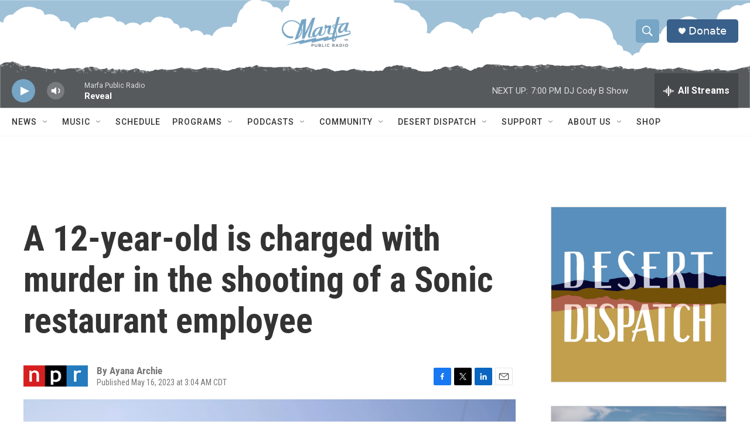

--- FILE ---
content_type: text/html;charset=UTF-8
request_url: https://www.marfapublicradio.org/2023-05-16/a-12-year-old-is-charged-with-murder-in-the-shooting-of-a-sonic-restaurant-employee
body_size: 32487
content:
<!DOCTYPE html>
<html class="ArtP aside" lang="en">
    <head>
    <meta charset="UTF-8">

    

    <style data-cssvarsponyfill="true">
        :root { --siteBgColorInverse: #121212; --primaryTextColorInverse: #ffffff; --secondaryTextColorInverse: #cccccc; --tertiaryTextColorInverse: #cccccc; --headerBgColorInverse: #121212; --headerBorderColorInverse: #dcddde; --headerTextColorInverse: #ffffff; --headerTextColorHoverInverse: #ffffff; --secC1_Inverse: #a2a2a2; --secC4_Inverse: #282828; --headerNavBarBgColorInverse: #121212; --headerMenuBgColorInverse: #ffffff; --headerMenuTextColorInverse: #6b2b85; --headerMenuTextColorHoverInverse: #6b2b85; --liveBlogTextColorInverse: #ffffff; --applyButtonColorInverse: #4485D5; --applyButtonTextColorInverse: #4485D5; --siteBgColor: #ffffff; --primaryTextColor: #333333; --secondaryTextColor: #666666; --secC1: #767676; --secC4: #f5f5f5; --secC5: #ffffff; --siteBgColor: #ffffff; --siteInverseBgColor: #000000; --linkColor: #1a7fc3; --linkHoverColor: #125c8e; --headerBgColor: #ffffff; --headerBgColorInverse: #121212; --headerBorderColor: #e6e6e6; --headerBorderColorInverse: #dcddde; --tertiaryTextColor: #1c1c1c; --headerTextColor: #ffffff; --headerTextColorHover: #ffffff; --buttonTextColor: #ffffff; --headerNavBarBgColor: #ffffff; --headerNavBarTextColor: #333333; --headerMenuBgColor: #ffffff; --headerMenuTextColor: #333333; --headerMenuTextColorHover: #68ac4d; --liveBlogTextColor: #282829; --applyButtonColor: #194173; --applyButtonTextColor: #2c4273; --primaryColor1: #39608a; --primaryColor2: #76a5c5; --breakingColor: #ff6f00; --secC2: #cccccc; --secC3: #e6e6e6; --secC5: #ffffff; --linkColor: #1a7fc3; --linkHoverColor: #125c8e; --donateBGColor: #39608a; --headerIconColor: #ffffff; --hatButtonBgColor: #ffffff; --hatButtonBgHoverColor: #411c58; --hatButtonBorderColor: #411c58; --hatButtonBorderHoverColor: #ffffff; --hatButtoniconColor: #d62021; --hatButtonTextColor: #411c58; --hatButtonTextHoverColor: #ffffff; --footerTextColor: #cccccc; --footerTextBgColor: #ffffff; --footerPartnersBgColor: #76a5c5; --listBorderColor: #030202; --gridBorderColor: #e6e6e6; --tagButtonBorderColor: #1a7fc3; --tagButtonTextColor: #1a7fc3; --breakingTextColor: #ffffff; --sectionTextColor: #ffffff; --contentWidth: 1240px; --primaryHeadlineFont: sans-serif; --secHlFont: sans-serif; --bodyFont: sans-serif; --colorWhite: #ffffff; --colorBlack: #000000;} .fonts-loaded { --primaryHeadlineFont: "Roboto Condensed"; --secHlFont: "Roboto Condensed"; --bodyFont: "Roboto"; --liveBlogBodyFont: "Roboto";}
    </style>

    
    
    <meta name="twitter:card" content="summary_large_image"/>
    
    
    
    
    <meta name="twitter:description" content="The juvenile suspect allegedly fled the scene with Angel Gomez, 20, who had gotten into a physical altercation with the employee before the shooting occurred, police said."/>
    
    
    <meta name="twitter:image" content="https://npr.brightspotcdn.com/dims4/default/c845194/2147483647/strip/true/crop/4447x2501+0+417/resize/1200x675!/quality/90/?url=https%3A%2F%2Fmedia.npr.org%2Fassets%2Fimg%2F2023%2F05%2F16%2Fsonic.ap-14e293814805132f394a0f2fed2e5aec7a96756c.jpg"/>

    
    <meta name="twitter:image:alt" content="This file photo shows a sign for a Sonic Drive-In."/>
    
    
    <meta name="twitter:site" content="@MarfaRadio"/>
    
    
    
    <meta name="twitter:title" content="A 12-year-old is charged with murder in the shooting of a Sonic restaurant employee"/>
    
<meta name="disqus.shortname" content="npr-marfa">
<meta name="disqus.url" content="https://www.marfapublicradio.org/2023-05-16/a-12-year-old-is-charged-with-murder-in-the-shooting-of-a-sonic-restaurant-employee">
<meta name="disqus.title" content="A 12-year-old is charged with murder in the shooting of a Sonic restaurant employee">
<meta name="disqus.identifier" content="00000188-23e0-d85a-addf-f7eb86a20000">

    <meta property="fb:app_id" content="1309656096627506">


    <meta property="og:title" content="A 12-year-old is charged with murder in the shooting of a Sonic restaurant employee">

    <meta property="og:url" content="https://www.marfapublicradio.org/2023-05-16/a-12-year-old-is-charged-with-murder-in-the-shooting-of-a-sonic-restaurant-employee">

    <meta property="og:image" content="https://npr.brightspotcdn.com/dims4/default/342a96c/2147483647/strip/true/crop/4447x2335+0+500/resize/1200x630!/quality/90/?url=https%3A%2F%2Fmedia.npr.org%2Fassets%2Fimg%2F2023%2F05%2F16%2Fsonic.ap-14e293814805132f394a0f2fed2e5aec7a96756c.jpg">

    
    <meta property="og:image:url" content="https://npr.brightspotcdn.com/dims4/default/342a96c/2147483647/strip/true/crop/4447x2335+0+500/resize/1200x630!/quality/90/?url=https%3A%2F%2Fmedia.npr.org%2Fassets%2Fimg%2F2023%2F05%2F16%2Fsonic.ap-14e293814805132f394a0f2fed2e5aec7a96756c.jpg">
    
    <meta property="og:image:width" content="1200">
    <meta property="og:image:height" content="630">
    <meta property="og:image:type" content="image/jpeg">
    
    <meta property="og:image:alt" content="This file photo shows a sign for a Sonic Drive-In.">
    

    <meta property="og:description" content="The juvenile suspect allegedly fled the scene with Angel Gomez, 20, who had gotten into a physical altercation with the employee before the shooting occurred, police said.">

    <meta property="og:site_name" content="Marfa Public Radio, radio for a wide range.">



    <meta property="og:type" content="article">

    <meta property="article:author" content="">

    <meta property="article:published_time" content="2023-05-16T08:04:00">

    <meta property="article:modified_time" content="2023-05-16T09:24:56.995">

    <meta property="article:tag" content="NPR Top Stories">


    <link data-cssvarsponyfill="true" class="Webpack-css" rel="stylesheet" href="https://npr.brightspotcdn.com/resource/00000177-1bc0-debb-a57f-dfcf4a950000/styleguide/All.min.0db89f2a608a6b13cec2d9fc84f71c45.gz.css">

    

    <style>.FooterNavigation-items-item {
    display: inline-block
}</style>
<style>[class*='-articleBody'] > ul,
[class*='-articleBody'] > ul ul {
    list-style-type: disc;
}</style>
<style>.PH-tagline {
    display: none;
}
.PH-logo {
    flex-grow: 1;
    justify-content: center;
    display: flex !important;
}
.PH-persistent-player {
    background-color: transparent;
    background-image: url("https://vastgraphics.com/MARFA-mountains-small.svg");
    background-repeat: no-repeat;
    background-size: cover;
    height: 75px;
}
[data-header-sticky] .PH-persistent-player {
  height: 75px;
}
.PH-logo img {
    max-height: 50px;
}
.BrightspotPersistentPlayer-drawerControls {
    position: relative;
    top: 5px;
}
@media only screen and (min-width: 768px) {
    .PH-persistent-player {
        background-image: url("https://vastgraphics.com/MARFA-mountains.svg");
        height: 80px;
    }
    .BrightspotPersistentPlayer {
      --playerHeight: 60px;
    }
    .BrightspotPersistentPlayer-playerControls,
    .BrightspotPersistentPlayer-volumeControl,
    .BrightspotPersistentPlayer-volumeControl-slider,
    .BrightspotPersistentPlayer-streamInfo,
    .BrightspotPersistentPlayer-tabletDesktopExtraInfo,
    .BrightspotPersistentPlayer-drawerControls
     {
        position: relative;
        top: 10px;
    }
    .BrightspotPersistentPlayer-playerControls {
        height: 40px;
        width: 40px;
    }
    .PH-logo img {
        max-height: 50px;
        position: relative;
        top: 7px;
    }
}
@media only screen and (min-width: 825px) {
    .PH-logo img {
        max-height: 60px;
        position: relative;
        top: 5px;
    }
}
@media only screen and (min-width: 1240px) {
    .PH-logo img {
        max-height: 90px;
        position: relative;
        top: 3px;
    }
    [data-header-sticky] .PH-logo img {
        max-height: 60px;
        position: relative;
        top: -5px;
    }
}
@media only screen and (min-width: 1600px) {
    .PH-persistent-player {
        background-image: url("https://vastgraphics.com/MARFA-mountains-wide.svg");
        background-size: 2400px auto;
        background-repeat: repeat-x;
    }
}
</style>


    <meta name="viewport" content="width=device-width, initial-scale=1, viewport-fit=cover"><title>A 12-year-old is charged with murder in the shooting of a Sonic restaurant employee | Marfa Public Radio, radio for a wide range.</title><meta name="description" content="The juvenile suspect allegedly fled the scene with Angel Gomez, 20, who had gotten into a physical altercation with the employee before the shooting occurred, police said."><link rel="canonical" href="https://www.npr.org/2023/05/16/1176371460/sonic-employee-shooting-texas"><meta name="brightspot.contentId" content="00000188-23e0-d85a-addf-f7eb86a20000"><link rel="apple-touch-icon"sizes="180x180"href="/apple-touch-icon.png"><link rel="icon"type="image/png"href="/favicon-32x32.png"><link rel="icon"type="image/png"href="/favicon-16x16.png">
    
    
    <meta name="brightspot-dataLayer" content="{
  &quot;author&quot; : &quot;Ayana Archie&quot;,
  &quot;bspStoryId&quot; : &quot;00000188-23e0-d85a-addf-f7eb86a20000&quot;,
  &quot;category&quot; : &quot;&quot;,
  &quot;inlineAudio&quot; : 0,
  &quot;keywords&quot; : &quot;NPR Top Stories&quot;,
  &quot;nprCmsSite&quot; : true,
  &quot;nprStoryId&quot; : &quot;1176371460&quot;,
  &quot;pageType&quot; : &quot;news-story&quot;,
  &quot;program&quot; : &quot;&quot;,
  &quot;publishedDate&quot; : &quot;2023-05-16T03:04:00Z&quot;,
  &quot;siteName&quot; : &quot;Marfa Public Radio, radio for a wide range.&quot;,
  &quot;station&quot; : &quot;Marfa Public Radio&quot;,
  &quot;stationOrgId&quot; : &quot;1177&quot;,
  &quot;storyOrgId&quot; : &quot;s1&quot;,
  &quot;storyTheme&quot; : &quot;news-story&quot;,
  &quot;storyTitle&quot; : &quot;A 12-year-old is charged with murder in the shooting of a Sonic restaurant employee&quot;,
  &quot;timezone&quot; : &quot;America/Chicago&quot;,
  &quot;wordCount&quot; : 0,
  &quot;series&quot; : &quot;&quot;
}">
    <script id="brightspot-dataLayer">
        (function () {
            var dataValue = document.head.querySelector('meta[name="brightspot-dataLayer"]').content;
            if (dataValue) {
                window.brightspotDataLayer = JSON.parse(dataValue);
            }
        })();
    </script>

    

    

    
    <script src="https://npr.brightspotcdn.com/resource/00000177-1bc0-debb-a57f-dfcf4a950000/styleguide/All.min.fd8f7fccc526453c829dde80fc7c2ef5.gz.js" async></script>
    

    <!-- no longer used, moved disqus script to be loaded by ps-disqus-comment-module.js to avoid errors --><script>

  window.fbAsyncInit = function() {
      FB.init({
          
              appId : '1309656096627506',
          
          xfbml : true,
          version : 'v2.9'
      });
  };

  (function(d, s, id){
     var js, fjs = d.getElementsByTagName(s)[0];
     if (d.getElementById(id)) {return;}
     js = d.createElement(s); js.id = id;
     js.src = "//connect.facebook.net/en_US/sdk.js";
     fjs.parentNode.insertBefore(js, fjs);
   }(document, 'script', 'facebook-jssdk'));
</script>
<script type="application/ld+json">{"@context":"http://schema.org","@type":"ListenAction","description":"The juvenile suspect allegedly fled the scene with Angel Gomez, 20, who had gotten into a physical altercation with the employee before the shooting occurred, police said.","name":"A 12-year-old is charged with murder in the shooting of a Sonic restaurant employee"}</script><meta name="gtm-dataLayer" content="{
  &quot;gtmAuthor&quot; : &quot;Ayana Archie&quot;,
  &quot;gtmBspStoryId&quot; : &quot;00000188-23e0-d85a-addf-f7eb86a20000&quot;,
  &quot;gtmCategory&quot; : &quot;&quot;,
  &quot;gtmInlineAudio&quot; : 0,
  &quot;gtmKeywords&quot; : &quot;NPR Top Stories&quot;,
  &quot;gtmNprCmsSite&quot; : true,
  &quot;gtmNprStoryId&quot; : &quot;1176371460&quot;,
  &quot;gtmPageType&quot; : &quot;news-story&quot;,
  &quot;gtmProgram&quot; : &quot;&quot;,
  &quot;gtmPublishedDate&quot; : &quot;2023-05-16T03:04:00Z&quot;,
  &quot;gtmSiteName&quot; : &quot;Marfa Public Radio, radio for a wide range.&quot;,
  &quot;gtmStation&quot; : &quot;Marfa Public Radio&quot;,
  &quot;gtmStationOrgId&quot; : &quot;1177&quot;,
  &quot;gtmStoryOrgId&quot; : &quot;s1&quot;,
  &quot;gtmStoryTheme&quot; : &quot;news-story&quot;,
  &quot;gtmStoryTitle&quot; : &quot;A 12-year-old is charged with murder in the shooting of a Sonic restaurant employee&quot;,
  &quot;gtmTimezone&quot; : &quot;America/Chicago&quot;,
  &quot;gtmWordCount&quot; : 0,
  &quot;gtmSeries&quot; : &quot;&quot;
}"><script>

    (function () {
        var dataValue = document.head.querySelector('meta[name="gtm-dataLayer"]').content;
        if (dataValue) {
            window.dataLayer = window.dataLayer || [];
            dataValue = JSON.parse(dataValue);
            dataValue['event'] = 'gtmFirstView';
            window.dataLayer.push(dataValue);
        }
    })();

    (function(w,d,s,l,i){w[l]=w[l]||[];w[l].push({'gtm.start':
            new Date().getTime(),event:'gtm.js'});var f=d.getElementsByTagName(s)[0],
        j=d.createElement(s),dl=l!='dataLayer'?'&l='+l:'';j.async=true;j.src=
        'https://www.googletagmanager.com/gtm.js?id='+i+dl;f.parentNode.insertBefore(j,f);
})(window,document,'script','dataLayer','GTM-N39QFDR');</script><script async="async" src="https://securepubads.g.doubleclick.net/tag/js/gpt.js"></script>
<script type="text/javascript">
    // Google tag setup
    var googletag = googletag || {};
    googletag.cmd = googletag.cmd || [];

    googletag.cmd.push(function () {
        // @see https://developers.google.com/publisher-tag/reference#googletag.PubAdsService_enableLazyLoad
        googletag.pubads().enableLazyLoad({
            fetchMarginPercent: 100, // fetch and render ads within this % of viewport
            renderMarginPercent: 100,
            mobileScaling: 1  // Same on mobile.
        });

        googletag.pubads().enableSingleRequest()
        googletag.pubads().enableAsyncRendering()
        googletag.pubads().collapseEmptyDivs()
        googletag.pubads().disableInitialLoad()
        googletag.enableServices()
    })
</script>
<script type="application/ld+json">{"@context":"http://schema.org","@type":"NewsArticle","author":[{"@context":"http://schema.org","@type":"Person","name":"Ayana Archie"}],"dateModified":"2023-05-16T05:24:56Z","datePublished":"2023-05-16T04:04:00Z","headline":"A 12-year-old is charged with murder in the shooting of a Sonic restaurant employee","image":{"@context":"http://schema.org","@type":"ImageObject","url":"https://media.npr.org/assets/img/2023/05/16/sonic.ap-14e293814805132f394a0f2fed2e5aec7a96756c.jpg"},"mainEntityOfPage":{"@type":"NewsArticle","@id":"https://www.marfapublicradio.org/2023-05-16/a-12-year-old-is-charged-with-murder-in-the-shooting-of-a-sonic-restaurant-employee"},"publisher":{"@type":"Organization","name":"MARFA","logo":{"@context":"http://schema.org","@type":"ImageObject","height":"60","url":"https://npr.brightspotcdn.com/dims4/default/517ef47/2147483647/resize/x60/quality/90/?url=http%3A%2F%2Fnpr-brightspot.s3.amazonaws.com%2Ff7%2F6a%2F0f872e9e4c3aa2a8a7752a78bc32%2Fmarfa-logo.png","width":"125"}}}</script><script>window.addEventListener('DOMContentLoaded', (event) => {
    window.nulldurationobserver = new MutationObserver(function (mutations) {
        document.querySelectorAll('.StreamPill-duration').forEach(pill => { 
      if (pill.innerText == "LISTENNULL") {
         pill.innerText = "LISTEN"
      } 
    });
      });

      window.nulldurationobserver.observe(document.body, {
        childList: true,
        subtree: true
      });
});
</script>


    <script>
        var head = document.getElementsByTagName('head')
        head = head[0]
        var link = document.createElement('link');
        link.setAttribute('href', 'https://fonts.googleapis.com/css?family=Roboto Condensed|Roboto|Roboto:400,500,700&display=swap');
        var relList = link.relList;

        if (relList && relList.supports('preload')) {
            link.setAttribute('as', 'style');
            link.setAttribute('rel', 'preload');
            link.setAttribute('onload', 'this.rel="stylesheet"');
            link.setAttribute('crossorigin', 'anonymous');
        } else {
            link.setAttribute('rel', 'stylesheet');
        }

        head.appendChild(link);
    </script>
</head>


    <body class="Page-body" data-content-width="1240px">
    <noscript>
    <iframe src="https://www.googletagmanager.com/ns.html?id=GTM-N39QFDR" height="0" width="0" style="display:none;visibility:hidden"></iframe>
</noscript>
        

    <!-- Putting icons here, so we don't have to include in a bunch of -body hbs's -->
<svg xmlns="http://www.w3.org/2000/svg" style="display:none" id="iconsMap1" class="iconsMap">
    <symbol id="play-icon" viewBox="0 0 115 115">
        <polygon points="0,0 115,57.5 0,115" fill="currentColor" />
    </symbol>
    <symbol id="grid" viewBox="0 0 32 32">
            <g>
                <path d="M6.4,5.7 C6.4,6.166669 6.166669,6.4 5.7,6.4 L0.7,6.4 C0.233331,6.4 0,6.166669 0,5.7 L0,0.7 C0,0.233331 0.233331,0 0.7,0 L5.7,0 C6.166669,0 6.4,0.233331 6.4,0.7 L6.4,5.7 Z M19.2,5.7 C19.2,6.166669 18.966669,6.4 18.5,6.4 L13.5,6.4 C13.033331,6.4 12.8,6.166669 12.8,5.7 L12.8,0.7 C12.8,0.233331 13.033331,0 13.5,0 L18.5,0 C18.966669,0 19.2,0.233331 19.2,0.7 L19.2,5.7 Z M32,5.7 C32,6.166669 31.766669,6.4 31.3,6.4 L26.3,6.4 C25.833331,6.4 25.6,6.166669 25.6,5.7 L25.6,0.7 C25.6,0.233331 25.833331,0 26.3,0 L31.3,0 C31.766669,0 32,0.233331 32,0.7 L32,5.7 Z M6.4,18.5 C6.4,18.966669 6.166669,19.2 5.7,19.2 L0.7,19.2 C0.233331,19.2 0,18.966669 0,18.5 L0,13.5 C0,13.033331 0.233331,12.8 0.7,12.8 L5.7,12.8 C6.166669,12.8 6.4,13.033331 6.4,13.5 L6.4,18.5 Z M19.2,18.5 C19.2,18.966669 18.966669,19.2 18.5,19.2 L13.5,19.2 C13.033331,19.2 12.8,18.966669 12.8,18.5 L12.8,13.5 C12.8,13.033331 13.033331,12.8 13.5,12.8 L18.5,12.8 C18.966669,12.8 19.2,13.033331 19.2,13.5 L19.2,18.5 Z M32,18.5 C32,18.966669 31.766669,19.2 31.3,19.2 L26.3,19.2 C25.833331,19.2 25.6,18.966669 25.6,18.5 L25.6,13.5 C25.6,13.033331 25.833331,12.8 26.3,12.8 L31.3,12.8 C31.766669,12.8 32,13.033331 32,13.5 L32,18.5 Z M6.4,31.3 C6.4,31.766669 6.166669,32 5.7,32 L0.7,32 C0.233331,32 0,31.766669 0,31.3 L0,26.3 C0,25.833331 0.233331,25.6 0.7,25.6 L5.7,25.6 C6.166669,25.6 6.4,25.833331 6.4,26.3 L6.4,31.3 Z M19.2,31.3 C19.2,31.766669 18.966669,32 18.5,32 L13.5,32 C13.033331,32 12.8,31.766669 12.8,31.3 L12.8,26.3 C12.8,25.833331 13.033331,25.6 13.5,25.6 L18.5,25.6 C18.966669,25.6 19.2,25.833331 19.2,26.3 L19.2,31.3 Z M32,31.3 C32,31.766669 31.766669,32 31.3,32 L26.3,32 C25.833331,32 25.6,31.766669 25.6,31.3 L25.6,26.3 C25.6,25.833331 25.833331,25.6 26.3,25.6 L31.3,25.6 C31.766669,25.6 32,25.833331 32,26.3 L32,31.3 Z" id=""></path>
            </g>
    </symbol>
    <symbol id="radio-stream" width="18" height="19" viewBox="0 0 18 19">
        <g fill="currentColor" fill-rule="nonzero">
            <path d="M.5 8c-.276 0-.5.253-.5.565v1.87c0 .312.224.565.5.565s.5-.253.5-.565v-1.87C1 8.253.776 8 .5 8zM2.5 8c-.276 0-.5.253-.5.565v1.87c0 .312.224.565.5.565s.5-.253.5-.565v-1.87C3 8.253 2.776 8 2.5 8zM3.5 7c-.276 0-.5.276-.5.617v3.766c0 .34.224.617.5.617s.5-.276.5-.617V7.617C4 7.277 3.776 7 3.5 7zM5.5 6c-.276 0-.5.275-.5.613v5.774c0 .338.224.613.5.613s.5-.275.5-.613V6.613C6 6.275 5.776 6 5.5 6zM6.5 4c-.276 0-.5.26-.5.58v8.84c0 .32.224.58.5.58s.5-.26.5-.58V4.58C7 4.26 6.776 4 6.5 4zM8.5 0c-.276 0-.5.273-.5.61v17.78c0 .337.224.61.5.61s.5-.273.5-.61V.61C9 .273 8.776 0 8.5 0zM9.5 2c-.276 0-.5.274-.5.612v14.776c0 .338.224.612.5.612s.5-.274.5-.612V2.612C10 2.274 9.776 2 9.5 2zM11.5 5c-.276 0-.5.276-.5.616v8.768c0 .34.224.616.5.616s.5-.276.5-.616V5.616c0-.34-.224-.616-.5-.616zM12.5 6c-.276 0-.5.262-.5.584v4.832c0 .322.224.584.5.584s.5-.262.5-.584V6.584c0-.322-.224-.584-.5-.584zM14.5 7c-.276 0-.5.29-.5.647v3.706c0 .357.224.647.5.647s.5-.29.5-.647V7.647C15 7.29 14.776 7 14.5 7zM15.5 8c-.276 0-.5.253-.5.565v1.87c0 .312.224.565.5.565s.5-.253.5-.565v-1.87c0-.312-.224-.565-.5-.565zM17.5 8c-.276 0-.5.253-.5.565v1.87c0 .312.224.565.5.565s.5-.253.5-.565v-1.87c0-.312-.224-.565-.5-.565z"/>
        </g>
    </symbol>
    <symbol id="icon-magnify" viewBox="0 0 31 31">
        <g>
            <path fill-rule="evenodd" d="M22.604 18.89l-.323.566 8.719 8.8L28.255 31l-8.719-8.8-.565.404c-2.152 1.346-4.386 2.018-6.7 2.018-3.39 0-6.284-1.21-8.679-3.632C1.197 18.568 0 15.66 0 12.27c0-3.39 1.197-6.283 3.592-8.678C5.987 1.197 8.88 0 12.271 0c3.39 0 6.283 1.197 8.678 3.592 2.395 2.395 3.593 5.288 3.593 8.679 0 2.368-.646 4.574-1.938 6.62zM19.162 5.77C17.322 3.925 15.089 3 12.46 3c-2.628 0-4.862.924-6.702 2.77C3.92 7.619 3 9.862 3 12.5c0 2.639.92 4.882 2.76 6.73C7.598 21.075 9.832 22 12.46 22c2.629 0 4.862-.924 6.702-2.77C21.054 17.33 22 15.085 22 12.5c0-2.586-.946-4.83-2.838-6.73z"/>
        </g>
    </symbol>
    <symbol id="burger-menu" viewBox="0 0 14 10">
        <g>
            <path fill-rule="evenodd" d="M0 5.5v-1h14v1H0zM0 1V0h14v1H0zm0 9V9h14v1H0z"></path>
        </g>
    </symbol>
    <symbol id="close-x" viewBox="0 0 14 14">
        <g>
            <path fill-rule="nonzero" d="M6.336 7L0 .664.664 0 7 6.336 13.336 0 14 .664 7.664 7 14 13.336l-.664.664L7 7.664.664 14 0 13.336 6.336 7z"></path>
        </g>
    </symbol>
    <symbol id="share-more-arrow" viewBox="0 0 512 512" style="enable-background:new 0 0 512 512;">
        <g>
            <g>
                <path d="M512,241.7L273.643,3.343v156.152c-71.41,3.744-138.015,33.337-188.958,84.28C30.075,298.384,0,370.991,0,448.222v60.436
                    l29.069-52.985c45.354-82.671,132.173-134.027,226.573-134.027c5.986,0,12.004,0.212,18.001,0.632v157.779L512,241.7z
                    M255.642,290.666c-84.543,0-163.661,36.792-217.939,98.885c26.634-114.177,129.256-199.483,251.429-199.483h15.489V78.131
                    l163.568,163.568L304.621,405.267V294.531l-13.585-1.683C279.347,291.401,267.439,290.666,255.642,290.666z"></path>
            </g>
        </g>
    </symbol>
    <symbol id="chevron" viewBox="0 0 100 100">
        <g>
            <path d="M22.4566257,37.2056786 L-21.4456527,71.9511488 C-22.9248661,72.9681457 -24.9073712,72.5311671 -25.8758148,70.9765924 L-26.9788683,69.2027424 C-27.9450684,67.6481676 -27.5292733,65.5646602 -26.0500598,64.5484493 L20.154796,28.2208967 C21.5532435,27.2597011 23.3600078,27.2597011 24.759951,28.2208967 L71.0500598,64.4659264 C72.5292733,65.4829232 72.9450684,67.5672166 71.9788683,69.1217913 L70.8750669,70.8956413 C69.9073712,72.4502161 67.9241183,72.8848368 66.4449048,71.8694118 L22.4566257,37.2056786 Z" id="Transparent-Chevron" transform="translate(22.500000, 50.000000) rotate(90.000000) translate(-22.500000, -50.000000) "></path>
        </g>
    </symbol>
</svg>

<svg xmlns="http://www.w3.org/2000/svg" style="display:none" id="iconsMap2" class="iconsMap">
    <symbol id="mono-icon-facebook" viewBox="0 0 10 19">
        <path fill-rule="evenodd" d="M2.707 18.25V10.2H0V7h2.707V4.469c0-1.336.375-2.373 1.125-3.112C4.582.62 5.578.25 6.82.25c1.008 0 1.828.047 2.461.14v2.848H7.594c-.633 0-1.067.14-1.301.422-.188.235-.281.61-.281 1.125V7H9l-.422 3.2H6.012v8.05H2.707z"></path>
    </symbol>
    <symbol id="mono-icon-instagram" viewBox="0 0 17 17">
        <g>
            <path fill-rule="evenodd" d="M8.281 4.207c.727 0 1.4.182 2.022.545a4.055 4.055 0 0 1 1.476 1.477c.364.62.545 1.294.545 2.021 0 .727-.181 1.4-.545 2.021a4.055 4.055 0 0 1-1.476 1.477 3.934 3.934 0 0 1-2.022.545c-.726 0-1.4-.182-2.021-.545a4.055 4.055 0 0 1-1.477-1.477 3.934 3.934 0 0 1-.545-2.021c0-.727.182-1.4.545-2.021A4.055 4.055 0 0 1 6.26 4.752a3.934 3.934 0 0 1 2.021-.545zm0 6.68a2.54 2.54 0 0 0 1.864-.774 2.54 2.54 0 0 0 .773-1.863 2.54 2.54 0 0 0-.773-1.863 2.54 2.54 0 0 0-1.864-.774 2.54 2.54 0 0 0-1.863.774 2.54 2.54 0 0 0-.773 1.863c0 .727.257 1.348.773 1.863a2.54 2.54 0 0 0 1.863.774zM13.45 4.03c-.023.258-.123.48-.299.668a.856.856 0 0 1-.65.281.913.913 0 0 1-.668-.28.913.913 0 0 1-.281-.669c0-.258.094-.48.281-.668a.913.913 0 0 1 .668-.28c.258 0 .48.093.668.28.187.188.281.41.281.668zm2.672.95c.023.656.035 1.746.035 3.269 0 1.523-.017 2.62-.053 3.287-.035.668-.134 1.248-.298 1.74a4.098 4.098 0 0 1-.967 1.53 4.098 4.098 0 0 1-1.53.966c-.492.164-1.072.264-1.74.3-.668.034-1.763.052-3.287.052-1.523 0-2.619-.018-3.287-.053-.668-.035-1.248-.146-1.74-.334a3.747 3.747 0 0 1-1.53-.931 4.098 4.098 0 0 1-.966-1.53c-.164-.492-.264-1.072-.299-1.74C.424 10.87.406 9.773.406 8.25S.424 5.63.46 4.963c.035-.668.135-1.248.299-1.74.21-.586.533-1.096.967-1.53A4.098 4.098 0 0 1 3.254.727c.492-.164 1.072-.264 1.74-.3C5.662.394 6.758.376 8.281.376c1.524 0 2.62.018 3.287.053.668.035 1.248.135 1.74.299a4.098 4.098 0 0 1 2.496 2.496c.165.492.27 1.078.317 1.757zm-1.687 7.91c.14-.399.234-1.032.28-1.899.024-.515.036-1.242.036-2.18V7.689c0-.961-.012-1.688-.035-2.18-.047-.89-.14-1.524-.281-1.899a2.537 2.537 0 0 0-1.512-1.511c-.375-.14-1.008-.235-1.899-.282a51.292 51.292 0 0 0-2.18-.035H7.72c-.938 0-1.664.012-2.18.035-.867.047-1.5.141-1.898.282a2.537 2.537 0 0 0-1.512 1.511c-.14.375-.234 1.008-.281 1.899a51.292 51.292 0 0 0-.036 2.18v1.125c0 .937.012 1.664.036 2.18.047.866.14 1.5.28 1.898.306.726.81 1.23 1.513 1.511.398.141 1.03.235 1.898.282.516.023 1.242.035 2.18.035h1.125c.96 0 1.687-.012 2.18-.035.89-.047 1.523-.141 1.898-.282.726-.304 1.23-.808 1.512-1.511z"></path>
        </g>
    </symbol>
    <symbol id="mono-icon-email" viewBox="0 0 512 512">
        <g>
            <path d="M67,148.7c11,5.8,163.8,89.1,169.5,92.1c5.7,3,11.5,4.4,20.5,4.4c9,0,14.8-1.4,20.5-4.4c5.7-3,158.5-86.3,169.5-92.1
                c4.1-2.1,11-5.9,12.5-10.2c2.6-7.6-0.2-10.5-11.3-10.5H257H65.8c-11.1,0-13.9,3-11.3,10.5C56,142.9,62.9,146.6,67,148.7z"></path>
            <path d="M455.7,153.2c-8.2,4.2-81.8,56.6-130.5,88.1l82.2,92.5c2,2,2.9,4.4,1.8,5.6c-1.2,1.1-3.8,0.5-5.9-1.4l-98.6-83.2
                c-14.9,9.6-25.4,16.2-27.2,17.2c-7.7,3.9-13.1,4.4-20.5,4.4c-7.4,0-12.8-0.5-20.5-4.4c-1.9-1-12.3-7.6-27.2-17.2l-98.6,83.2
                c-2,2-4.7,2.6-5.9,1.4c-1.2-1.1-0.3-3.6,1.7-5.6l82.1-92.5c-48.7-31.5-123.1-83.9-131.3-88.1c-8.8-4.5-9.3,0.8-9.3,4.9
                c0,4.1,0,205,0,205c0,9.3,13.7,20.9,23.5,20.9H257h185.5c9.8,0,21.5-11.7,21.5-20.9c0,0,0-201,0-205
                C464,153.9,464.6,148.7,455.7,153.2z"></path>
        </g>
    </symbol>
    <symbol id="default-image" width="24" height="24" viewBox="0 0 24 24" fill="none" stroke="currentColor" stroke-width="2" stroke-linecap="round" stroke-linejoin="round" class="feather feather-image">
        <rect x="3" y="3" width="18" height="18" rx="2" ry="2"></rect>
        <circle cx="8.5" cy="8.5" r="1.5"></circle>
        <polyline points="21 15 16 10 5 21"></polyline>
    </symbol>
    <symbol id="icon-email" width="18px" viewBox="0 0 20 14">
        <g id="Symbols" stroke="none" stroke-width="1" fill="none" fill-rule="evenodd" stroke-linecap="round" stroke-linejoin="round">
            <g id="social-button-bar" transform="translate(-125.000000, -8.000000)" stroke="#000000">
                <g id="Group-2" transform="translate(120.000000, 0.000000)">
                    <g id="envelope" transform="translate(6.000000, 9.000000)">
                        <path d="M17.5909091,10.6363636 C17.5909091,11.3138182 17.0410909,11.8636364 16.3636364,11.8636364 L1.63636364,11.8636364 C0.958909091,11.8636364 0.409090909,11.3138182 0.409090909,10.6363636 L0.409090909,1.63636364 C0.409090909,0.958090909 0.958909091,0.409090909 1.63636364,0.409090909 L16.3636364,0.409090909 C17.0410909,0.409090909 17.5909091,0.958090909 17.5909091,1.63636364 L17.5909091,10.6363636 L17.5909091,10.6363636 Z" id="Stroke-406"></path>
                        <polyline id="Stroke-407" points="17.1818182 0.818181818 9 7.36363636 0.818181818 0.818181818"></polyline>
                    </g>
                </g>
            </g>
        </g>
    </symbol>
    <symbol id="mono-icon-print" viewBox="0 0 12 12">
        <g fill-rule="evenodd">
            <path fill-rule="nonzero" d="M9 10V7H3v3H1a1 1 0 0 1-1-1V4a1 1 0 0 1 1-1h10a1 1 0 0 1 1 1v3.132A2.868 2.868 0 0 1 9.132 10H9zm.5-4.5a1 1 0 1 0 0-2 1 1 0 0 0 0 2zM3 0h6v2H3z"></path>
            <path d="M4 8h4v4H4z"></path>
        </g>
    </symbol>
    <symbol id="mono-icon-copylink" viewBox="0 0 12 12">
        <g fill-rule="evenodd">
            <path d="M10.199 2.378c.222.205.4.548.465.897.062.332.016.614-.132.774L8.627 6.106c-.187.203-.512.232-.75-.014a.498.498 0 0 0-.706.028.499.499 0 0 0 .026.706 1.509 1.509 0 0 0 2.165-.04l1.903-2.06c.37-.398.506-.98.382-1.636-.105-.557-.392-1.097-.77-1.445L9.968.8C9.591.452 9.03.208 8.467.145 7.803.072 7.233.252 6.864.653L4.958 2.709a1.509 1.509 0 0 0 .126 2.161.5.5 0 1 0 .68-.734c-.264-.218-.26-.545-.071-.747L7.597 1.33c.147-.16.425-.228.76-.19.353.038.71.188.931.394l.91.843.001.001zM1.8 9.623c-.222-.205-.4-.549-.465-.897-.062-.332-.016-.614.132-.774l1.905-2.057c.187-.203.512-.232.75.014a.498.498 0 0 0 .706-.028.499.499 0 0 0-.026-.706 1.508 1.508 0 0 0-2.165.04L.734 7.275c-.37.399-.506.98-.382 1.637.105.557.392 1.097.77 1.445l.91.843c.376.35.937.594 1.5.656.664.073 1.234-.106 1.603-.507L7.04 9.291a1.508 1.508 0 0 0-.126-2.16.5.5 0 0 0-.68.734c.264.218.26.545.071.747l-1.904 2.057c-.147.16-.425.228-.76.191-.353-.038-.71-.188-.931-.394l-.91-.843z"></path>
            <path d="M8.208 3.614a.5.5 0 0 0-.707.028L3.764 7.677a.5.5 0 0 0 .734.68L8.235 4.32a.5.5 0 0 0-.027-.707"></path>
        </g>
    </symbol>
    <symbol id="mono-icon-linkedin" viewBox="0 0 16 17">
        <g fill-rule="evenodd">
            <path d="M3.734 16.125H.464V5.613h3.27zM2.117 4.172c-.515 0-.96-.188-1.336-.563A1.825 1.825 0 0 1 .22 2.273c0-.515.187-.96.562-1.335.375-.375.82-.563 1.336-.563.516 0 .961.188 1.336.563.375.375.563.82.563 1.335 0 .516-.188.961-.563 1.336-.375.375-.82.563-1.336.563zM15.969 16.125h-3.27v-5.133c0-.844-.07-1.453-.21-1.828-.259-.633-.762-.95-1.512-.95s-1.278.282-1.582.845c-.235.421-.352 1.043-.352 1.863v5.203H5.809V5.613h3.128v1.442h.036c.234-.469.609-.856 1.125-1.16.562-.375 1.218-.563 1.968-.563 1.524 0 2.59.48 3.2 1.441.468.774.703 1.97.703 3.586v5.766z"></path>
        </g>
    </symbol>
    <symbol id="mono-icon-pinterest" viewBox="0 0 512 512">
        <g>
            <path d="M256,32C132.3,32,32,132.3,32,256c0,91.7,55.2,170.5,134.1,205.2c-0.6-15.6-0.1-34.4,3.9-51.4
                c4.3-18.2,28.8-122.1,28.8-122.1s-7.2-14.3-7.2-35.4c0-33.2,19.2-58,43.2-58c20.4,0,30.2,15.3,30.2,33.6
                c0,20.5-13.1,51.1-19.8,79.5c-5.6,23.8,11.9,43.1,35.4,43.1c42.4,0,71-54.5,71-119.1c0-49.1-33.1-85.8-93.2-85.8
                c-67.9,0-110.3,50.7-110.3,107.3c0,19.5,5.8,33.3,14.8,43.9c4.1,4.9,4.7,6.9,3.2,12.5c-1.1,4.1-3.5,14-4.6,18
                c-1.5,5.7-6.1,7.7-11.2,5.6c-31.3-12.8-45.9-47-45.9-85.6c0-63.6,53.7-139.9,160.1-139.9c85.5,0,141.8,61.9,141.8,128.3
                c0,87.9-48.9,153.5-120.9,153.5c-24.2,0-46.9-13.1-54.7-27.9c0,0-13,51.6-15.8,61.6c-4.7,17.3-14,34.5-22.5,48
                c20.1,5.9,41.4,9.2,63.5,9.2c123.7,0,224-100.3,224-224C480,132.3,379.7,32,256,32z"></path>
        </g>
    </symbol>
    <symbol id="mono-icon-tumblr" viewBox="0 0 512 512">
        <g>
            <path d="M321.2,396.3c-11.8,0-22.4-2.8-31.5-8.3c-6.9-4.1-11.5-9.6-14-16.4c-2.6-6.9-3.6-22.3-3.6-46.4V224h96v-64h-96V48h-61.9
                c-2.7,21.5-7.5,44.7-14.5,58.6c-7,13.9-14,25.8-25.6,35.7c-11.6,9.9-25.6,17.9-41.9,23.3V224h48v140.4c0,19,2,33.5,5.9,43.5
                c4,10,11.1,19.5,21.4,28.4c10.3,8.9,22.8,15.7,37.3,20.5c14.6,4.8,31.4,7.2,50.4,7.2c16.7,0,30.3-1.7,44.7-5.1
                c14.4-3.4,30.5-9.3,48.2-17.6v-65.6C363.2,389.4,342.3,396.3,321.2,396.3z"></path>
        </g>
    </symbol>
    <symbol id="mono-icon-twitter" viewBox="0 0 1200 1227">
        <g>
            <path d="M714.163 519.284L1160.89 0H1055.03L667.137 450.887L357.328 0H0L468.492 681.821L0 1226.37H105.866L515.491
            750.218L842.672 1226.37H1200L714.137 519.284H714.163ZM569.165 687.828L521.697 619.934L144.011 79.6944H306.615L611.412
            515.685L658.88 583.579L1055.08 1150.3H892.476L569.165 687.854V687.828Z" fill="white"></path>
        </g>
    </symbol>
    <symbol id="mono-icon-youtube" viewBox="0 0 512 512">
        <g>
            <path fill-rule="evenodd" d="M508.6,148.8c0-45-33.1-81.2-74-81.2C379.2,65,322.7,64,265,64c-3,0-6,0-9,0s-6,0-9,0c-57.6,0-114.2,1-169.6,3.6
                c-40.8,0-73.9,36.4-73.9,81.4C1,184.6-0.1,220.2,0,255.8C-0.1,291.4,1,327,3.4,362.7c0,45,33.1,81.5,73.9,81.5
                c58.2,2.7,117.9,3.9,178.6,3.8c60.8,0.2,120.3-1,178.6-3.8c40.9,0,74-36.5,74-81.5c2.4-35.7,3.5-71.3,3.4-107
                C512.1,220.1,511,184.5,508.6,148.8z M207,353.9V157.4l145,98.2L207,353.9z"></path>
        </g>
    </symbol>
    <symbol id="mono-icon-flipboard" viewBox="0 0 500 500">
        <g>
            <path d="M0,0V500H500V0ZM400,200H300V300H200V400H100V100H400Z"></path>
        </g>
    </symbol>
    <symbol id="mono-icon-bluesky" viewBox="0 0 568 501">
        <g>
            <path d="M123.121 33.6637C188.241 82.5526 258.281 181.681 284 234.873C309.719 181.681 379.759 82.5526 444.879
            33.6637C491.866 -1.61183 568 -28.9064 568 57.9464C568 75.2916 558.055 203.659 552.222 224.501C531.947 296.954
            458.067 315.434 392.347 304.249C507.222 323.8 536.444 388.56 473.333 453.32C353.473 576.312 301.061 422.461
            287.631 383.039C285.169 375.812 284.017 372.431 284 375.306C283.983 372.431 282.831 375.812 280.369 383.039C266.939
            422.461 214.527 576.312 94.6667 453.32C31.5556 388.56 60.7778 323.8 175.653 304.249C109.933 315.434 36.0535
            296.954 15.7778 224.501C9.94525 203.659 0 75.2916 0 57.9464C0 -28.9064 76.1345 -1.61183 123.121 33.6637Z"
            fill="white">
            </path>
        </g>
    </symbol>
    <symbol id="mono-icon-threads" viewBox="0 0 192 192">
        <g>
            <path d="M141.537 88.9883C140.71 88.5919 139.87 88.2104 139.019 87.8451C137.537 60.5382 122.616 44.905 97.5619 44.745C97.4484 44.7443 97.3355 44.7443 97.222 44.7443C82.2364 44.7443 69.7731 51.1409 62.102 62.7807L75.881 72.2328C81.6116 63.5383 90.6052 61.6848 97.2286 61.6848C97.3051 61.6848 97.3819 61.6848 97.4576 61.6855C105.707 61.7381 111.932 64.1366 115.961 68.814C118.893 72.2193 120.854 76.925 121.825 82.8638C114.511 81.6207 106.601 81.2385 98.145 81.7233C74.3247 83.0954 59.0111 96.9879 60.0396 116.292C60.5615 126.084 65.4397 134.508 73.775 140.011C80.8224 144.663 89.899 146.938 99.3323 146.423C111.79 145.74 121.563 140.987 128.381 132.296C133.559 125.696 136.834 117.143 138.28 106.366C144.217 109.949 148.617 114.664 151.047 120.332C155.179 129.967 155.42 145.8 142.501 158.708C131.182 170.016 117.576 174.908 97.0135 175.059C74.2042 174.89 56.9538 167.575 45.7381 153.317C35.2355 139.966 29.8077 120.682 29.6052 96C29.8077 71.3178 35.2355 52.0336 45.7381 38.6827C56.9538 24.4249 74.2039 17.11 97.0132 16.9405C119.988 17.1113 137.539 24.4614 149.184 38.788C154.894 45.8136 159.199 54.6488 162.037 64.9503L178.184 60.6422C174.744 47.9622 169.331 37.0357 161.965 27.974C147.036 9.60668 125.202 0.195148 97.0695 0H96.9569C68.8816 0.19447 47.2921 9.6418 32.7883 28.0793C19.8819 44.4864 13.2244 67.3157 13.0007 95.9325L13 96L13.0007 96.0675C13.2244 124.684 19.8819 147.514 32.7883 163.921C47.2921 182.358 68.8816 191.806 96.9569 192H97.0695C122.03 191.827 139.624 185.292 154.118 170.811C173.081 151.866 172.51 128.119 166.26 113.541C161.776 103.087 153.227 94.5962 141.537 88.9883ZM98.4405 129.507C88.0005 130.095 77.1544 125.409 76.6196 115.372C76.2232 107.93 81.9158 99.626 99.0812 98.6368C101.047 98.5234 102.976 98.468 104.871 98.468C111.106 98.468 116.939 99.0737 122.242 100.233C120.264 124.935 108.662 128.946 98.4405 129.507Z" fill="white"></path>
        </g>
    </symbol>
 </svg>

<svg xmlns="http://www.w3.org/2000/svg" style="display:none" id="iconsMap3" class="iconsMap">
    <symbol id="volume-mute" x="0px" y="0px" viewBox="0 0 24 24" style="enable-background:new 0 0 24 24;">
        <polygon fill="currentColor" points="11,5 6,9 2,9 2,15 6,15 11,19 "/>
        <line style="fill:none;stroke:currentColor;stroke-width:2;stroke-linecap:round;stroke-linejoin:round;" x1="23" y1="9" x2="17" y2="15"/>
        <line style="fill:none;stroke:currentColor;stroke-width:2;stroke-linecap:round;stroke-linejoin:round;" x1="17" y1="9" x2="23" y2="15"/>
    </symbol>
    <symbol id="volume-low" x="0px" y="0px" viewBox="0 0 24 24" style="enable-background:new 0 0 24 24;" xml:space="preserve">
        <polygon fill="currentColor" points="11,5 6,9 2,9 2,15 6,15 11,19 "/>
    </symbol>
    <symbol id="volume-mid" x="0px" y="0px" viewBox="0 0 24 24" style="enable-background:new 0 0 24 24;">
        <polygon fill="currentColor" points="11,5 6,9 2,9 2,15 6,15 11,19 "/>
        <path style="fill:none;stroke:currentColor;stroke-width:2;stroke-linecap:round;stroke-linejoin:round;" d="M15.5,8.5c2,2,2,5.1,0,7.1"/>
    </symbol>
    <symbol id="volume-high" x="0px" y="0px" viewBox="0 0 24 24" style="enable-background:new 0 0 24 24;">
        <polygon fill="currentColor" points="11,5 6,9 2,9 2,15 6,15 11,19 "/>
        <path style="fill:none;stroke:currentColor;stroke-width:2;stroke-linecap:round;stroke-linejoin:round;" d="M19.1,4.9c3.9,3.9,3.9,10.2,0,14.1 M15.5,8.5c2,2,2,5.1,0,7.1"/>
    </symbol>
    <symbol id="pause-icon" viewBox="0 0 12 16">
        <rect x="0" y="0" width="4" height="16" fill="currentColor"></rect>
        <rect x="8" y="0" width="4" height="16" fill="currentColor"></rect>
    </symbol>
    <symbol id="heart" viewBox="0 0 24 24">
        <g>
            <path d="M12 4.435c-1.989-5.399-12-4.597-12 3.568 0 4.068 3.06 9.481 12 14.997 8.94-5.516 12-10.929 12-14.997 0-8.118-10-8.999-12-3.568z"/>
        </g>
    </symbol>
    <symbol id="icon-location" width="24" height="24" viewBox="0 0 24 24" fill="currentColor" stroke="currentColor" stroke-width="2" stroke-linecap="round" stroke-linejoin="round" class="feather feather-map-pin">
        <path d="M21 10c0 7-9 13-9 13s-9-6-9-13a9 9 0 0 1 18 0z" fill="currentColor" fill-opacity="1"></path>
        <circle cx="12" cy="10" r="5" fill="#ffffff"></circle>
    </symbol>
    <symbol id="icon-ticket" width="23px" height="15px" viewBox="0 0 23 15">
        <g stroke="none" stroke-width="1" fill="none" fill-rule="evenodd">
            <g transform="translate(-625.000000, -1024.000000)">
                <g transform="translate(625.000000, 1024.000000)">
                    <path d="M0,12.057377 L0,3.94262296 C0.322189879,4.12588308 0.696256938,4.23076923 1.0952381,4.23076923 C2.30500469,4.23076923 3.28571429,3.26645946 3.28571429,2.07692308 C3.28571429,1.68461385 3.17904435,1.31680209 2.99266757,1 L20.0073324,1 C19.8209556,1.31680209 19.7142857,1.68461385 19.7142857,2.07692308 C19.7142857,3.26645946 20.6949953,4.23076923 21.9047619,4.23076923 C22.3037431,4.23076923 22.6778101,4.12588308 23,3.94262296 L23,12.057377 C22.6778101,11.8741169 22.3037431,11.7692308 21.9047619,11.7692308 C20.6949953,11.7692308 19.7142857,12.7335405 19.7142857,13.9230769 C19.7142857,14.3153862 19.8209556,14.6831979 20.0073324,15 L2.99266757,15 C3.17904435,14.6831979 3.28571429,14.3153862 3.28571429,13.9230769 C3.28571429,12.7335405 2.30500469,11.7692308 1.0952381,11.7692308 C0.696256938,11.7692308 0.322189879,11.8741169 -2.13162821e-14,12.057377 Z" fill="currentColor"></path>
                    <path d="M14.5,0.533333333 L14.5,15.4666667" stroke="#FFFFFF" stroke-linecap="square" stroke-dasharray="2"></path>
                </g>
            </g>
        </g>
    </symbol>
    <symbol id="icon-refresh" width="24" height="24" viewBox="0 0 24 24" fill="none" stroke="currentColor" stroke-width="2" stroke-linecap="round" stroke-linejoin="round" class="feather feather-refresh-cw">
        <polyline points="23 4 23 10 17 10"></polyline>
        <polyline points="1 20 1 14 7 14"></polyline>
        <path d="M3.51 9a9 9 0 0 1 14.85-3.36L23 10M1 14l4.64 4.36A9 9 0 0 0 20.49 15"></path>
    </symbol>

    <symbol>
    <g id="mono-icon-link-post" stroke="none" stroke-width="1" fill="none" fill-rule="evenodd">
        <g transform="translate(-313.000000, -10148.000000)" fill="#000000" fill-rule="nonzero">
            <g transform="translate(306.000000, 10142.000000)">
                <path d="M14.0614027,11.2506973 L14.3070318,11.2618997 C15.6181751,11.3582102 16.8219637,12.0327684 17.6059678,13.1077805 C17.8500396,13.4424472 17.7765978,13.9116075 17.441931,14.1556793 C17.1072643,14.3997511 16.638104,14.3263093 16.3940322,13.9916425 C15.8684436,13.270965 15.0667922,12.8217495 14.1971448,12.7578692 C13.3952042,12.6989624 12.605753,12.9728728 12.0021966,13.5148801 L11.8552806,13.6559298 L9.60365896,15.9651545 C8.45118119,17.1890154 8.4677248,19.1416686 9.64054436,20.3445766 C10.7566428,21.4893084 12.5263723,21.5504727 13.7041492,20.5254372 L13.8481981,20.3916503 L15.1367586,19.070032 C15.4259192,18.7734531 15.9007548,18.7674393 16.1973338,19.0565998 C16.466951,19.3194731 16.4964317,19.7357968 16.282313,20.0321436 L16.2107659,20.117175 L14.9130245,21.4480474 C13.1386707,23.205741 10.3106091,23.1805355 8.5665371,21.3917196 C6.88861294,19.6707486 6.81173139,16.9294487 8.36035888,15.1065701 L8.5206409,14.9274155 L10.7811785,12.6088842 C11.6500838,11.7173642 12.8355419,11.2288664 14.0614027,11.2506973 Z M22.4334629,7.60828039 C24.1113871,9.32925141 24.1882686,12.0705513 22.6396411,13.8934299 L22.4793591,14.0725845 L20.2188215,16.3911158 C19.2919892,17.3420705 18.0049901,17.8344754 16.6929682,17.7381003 C15.3818249,17.6417898 14.1780363,16.9672316 13.3940322,15.8922195 C13.1499604,15.5575528 13.2234022,15.0883925 13.558069,14.8443207 C13.8927357,14.6002489 14.361896,14.6736907 14.6059678,15.0083575 C15.1315564,15.729035 15.9332078,16.1782505 16.8028552,16.2421308 C17.6047958,16.3010376 18.394247,16.0271272 18.9978034,15.4851199 L19.1447194,15.3440702 L21.396341,13.0348455 C22.5488188,11.8109846 22.5322752,9.85833141 21.3594556,8.65542337 C20.2433572,7.51069163 18.4736277,7.44952726 17.2944986,8.47594561 L17.1502735,8.60991269 L15.8541776,9.93153101 C15.5641538,10.2272658 15.0893026,10.2318956 14.7935678,9.94187181 C14.524718,9.67821384 14.4964508,9.26180596 14.7114324,8.96608447 L14.783227,8.88126205 L16.0869755,7.55195256 C17.8613293,5.79425896 20.6893909,5.81946452 22.4334629,7.60828039 Z" id="Icon-Link"></path>
            </g>
        </g>
    </g>
    </symbol>
    <symbol id="icon-passport-badge" viewBox="0 0 80 80">
        <g fill="none" fill-rule="evenodd">
            <path fill="#5680FF" d="M0 0L80 0 0 80z" transform="translate(-464.000000, -281.000000) translate(100.000000, 180.000000) translate(364.000000, 101.000000)"/>
            <g fill="#FFF" fill-rule="nonzero">
                <path d="M17.067 31.676l-3.488-11.143-11.144-3.488 11.144-3.488 3.488-11.144 3.488 11.166 11.143 3.488-11.143 3.466-3.488 11.143zm4.935-19.567l1.207.373 2.896-4.475-4.497 2.895.394 1.207zm-9.871 0l.373-1.207-4.497-2.895 2.895 4.475 1.229-.373zm9.871 9.893l-.373 1.207 4.497 2.896-2.895-4.497-1.229.394zm-9.871 0l-1.207-.373-2.895 4.497 4.475-2.895-.373-1.229zm22.002-4.935c0 9.41-7.634 17.066-17.066 17.066C7.656 34.133 0 26.5 0 17.067 0 7.634 7.634 0 17.067 0c9.41 0 17.066 7.634 17.066 17.067zm-2.435 0c0-8.073-6.559-14.632-14.631-14.632-8.073 0-14.632 6.559-14.632 14.632 0 8.072 6.559 14.631 14.632 14.631 8.072-.022 14.631-6.58 14.631-14.631z" transform="translate(-464.000000, -281.000000) translate(100.000000, 180.000000) translate(364.000000, 101.000000) translate(6.400000, 6.400000)"/>
            </g>
        </g>
    </symbol>
    <symbol id="icon-passport-badge-circle" viewBox="0 0 45 45">
        <g fill="none" fill-rule="evenodd">
            <circle cx="23.5" cy="23" r="20.5" fill="#5680FF"/>
            <g fill="#FFF" fill-rule="nonzero">
                <path d="M17.067 31.676l-3.488-11.143-11.144-3.488 11.144-3.488 3.488-11.144 3.488 11.166 11.143 3.488-11.143 3.466-3.488 11.143zm4.935-19.567l1.207.373 2.896-4.475-4.497 2.895.394 1.207zm-9.871 0l.373-1.207-4.497-2.895 2.895 4.475 1.229-.373zm9.871 9.893l-.373 1.207 4.497 2.896-2.895-4.497-1.229.394zm-9.871 0l-1.207-.373-2.895 4.497 4.475-2.895-.373-1.229zm22.002-4.935c0 9.41-7.634 17.066-17.066 17.066C7.656 34.133 0 26.5 0 17.067 0 7.634 7.634 0 17.067 0c9.41 0 17.066 7.634 17.066 17.067zm-2.435 0c0-8.073-6.559-14.632-14.631-14.632-8.073 0-14.632 6.559-14.632 14.632 0 8.072 6.559 14.631 14.632 14.631 8.072-.022 14.631-6.58 14.631-14.631z" transform="translate(-464.000000, -281.000000) translate(100.000000, 180.000000) translate(364.000000, 101.000000) translate(6.400000, 6.400000)"/>
            </g>
        </g>
    </symbol>
    <symbol id="icon-pbs-charlotte-passport-navy" viewBox="0 0 401 42">
        <g fill="none" fill-rule="evenodd">
            <g transform="translate(-91.000000, -1361.000000) translate(89.000000, 1275.000000) translate(2.828125, 86.600000) translate(217.623043, -0.000000)">
                <circle cx="20.435" cy="20.435" r="20.435" fill="#5680FF"/>
                <path fill="#FFF" fill-rule="nonzero" d="M20.435 36.115l-3.743-11.96-11.96-3.743 11.96-3.744 3.743-11.96 3.744 11.984 11.96 3.743-11.96 3.72-3.744 11.96zm5.297-21l1.295.4 3.108-4.803-4.826 3.108.423 1.295zm-10.594 0l.4-1.295-4.826-3.108 3.108 4.803 1.318-.4zm10.594 10.617l-.4 1.295 4.826 3.108-3.107-4.826-1.319.423zm-10.594 0l-1.295-.4-3.107 4.826 4.802-3.107-.4-1.319zm23.614-5.297c0 10.1-8.193 18.317-18.317 18.317-10.1 0-18.316-8.193-18.316-18.317 0-10.123 8.193-18.316 18.316-18.316 10.1 0 18.317 8.193 18.317 18.316zm-2.614 0c0-8.664-7.039-15.703-15.703-15.703S4.732 11.772 4.732 20.435c0 8.664 7.04 15.703 15.703 15.703 8.664-.023 15.703-7.063 15.703-15.703z"/>
            </g>
            <path fill="currentColor" fill-rule="nonzero" d="M4.898 31.675v-8.216h2.1c2.866 0 5.075-.658 6.628-1.975 1.554-1.316 2.33-3.217 2.33-5.703 0-2.39-.729-4.19-2.187-5.395-1.46-1.206-3.59-1.81-6.391-1.81H0v23.099h4.898zm1.611-12.229H4.898V12.59h2.227c1.338 0 2.32.274 2.947.821.626.548.94 1.396.94 2.544 0 1.137-.374 2.004-1.122 2.599-.748.595-1.875.892-3.38.892zm22.024 12.229c2.612 0 4.68-.59 6.201-1.77 1.522-1.18 2.283-2.823 2.283-4.93 0-1.484-.324-2.674-.971-3.57-.648-.895-1.704-1.506-3.168-1.832v-.158c1.074-.18 1.935-.711 2.583-1.596.648-.885.972-2.017.972-3.397 0-2.032-.74-3.515-2.22-4.447-1.48-.932-3.858-1.398-7.133-1.398H19.89v23.098h8.642zm-.9-13.95h-2.844V12.59h2.575c1.401 0 2.425.192 3.073.576.648.385.972 1.02.972 1.904 0 .948-.298 1.627-.893 2.038-.595.41-1.556.616-2.883.616zm.347 9.905H24.79v-6.02h3.033c2.739 0 4.108.96 4.108 2.876 0 1.064-.321 1.854-.964 2.37-.642.516-1.638.774-2.986.774zm18.343 4.36c2.676 0 4.764-.6 6.265-1.8 1.5-1.201 2.251-2.844 2.251-4.93 0-1.506-.4-2.778-1.2-3.815-.801-1.038-2.281-2.072-4.44-3.105-1.633-.779-2.668-1.319-3.105-1.619-.437-.3-.755-.61-.955-.932-.2-.321-.3-.698-.3-1.13 0-.695.247-1.258.742-1.69.495-.432 1.206-.648 2.133-.648.78 0 1.572.1 2.377.3.806.2 1.825.553 3.058 1.059l1.58-3.808c-1.19-.516-2.33-.916-3.421-1.2-1.09-.285-2.236-.427-3.436-.427-2.444 0-4.358.585-5.743 1.754-1.385 1.169-2.078 2.775-2.078 4.818 0 1.085.211 2.033.632 2.844.422.811.985 1.522 1.69 2.133.706.61 1.765 1.248 3.176 1.912 1.506.716 2.504 1.237 2.994 1.564.49.326.861.666 1.114 1.019.253.353.38.755.38 1.208 0 .811-.288 1.422-.862 1.833-.574.41-1.398.616-2.472.616-.896 0-1.883-.142-2.963-.426-1.08-.285-2.398-.775-3.957-1.47v4.55c1.896.927 4.076 1.39 6.54 1.39zm29.609 0c2.338 0 4.455-.394 6.351-1.184v-4.108c-2.307.811-4.27 1.216-5.893 1.216-3.865 0-5.798-2.575-5.798-7.725 0-2.475.506-4.405 1.517-5.79 1.01-1.385 2.438-2.078 4.281-2.078.843 0 1.701.153 2.575.458.874.306 1.743.664 2.607 1.075l1.58-3.982c-2.265-1.084-4.519-1.627-6.762-1.627-2.201 0-4.12.482-5.759 1.446-1.637.963-2.893 2.348-3.768 4.155-.874 1.806-1.31 3.91-1.31 6.311 0 3.813.89 6.738 2.67 8.777 1.78 2.038 4.35 3.057 7.709 3.057zm15.278-.315v-8.31c0-2.054.3-3.54.9-4.456.601-.916 1.575-1.374 2.923-1.374 1.896 0 2.844 1.274 2.844 3.823v10.317h4.819V20.157c0-2.085-.537-3.686-1.612-4.802-1.074-1.117-2.649-1.675-4.724-1.675-2.338 0-4.044.864-5.118 2.59h-.253l.11-1.421c.074-1.443.111-2.36.111-2.749V7.092h-4.819v24.583h4.82zm20.318.316c1.38 0 2.499-.198 3.357-.593.859-.395 1.693-1.103 2.504-2.125h.127l.932 2.402h3.365v-11.77c0-2.107-.632-3.676-1.896-4.708-1.264-1.033-3.08-1.549-5.45-1.549-2.476 0-4.73.532-6.762 1.596l1.595 3.254c1.907-.853 3.566-1.28 4.977-1.28 1.833 0 2.749.896 2.749 2.687v.774l-3.065.094c-2.644.095-4.621.588-5.932 1.478-1.312.89-1.967 2.272-1.967 4.147 0 1.79.487 3.17 1.461 4.14.974.968 2.31 1.453 4.005 1.453zm1.817-3.524c-1.559 0-2.338-.679-2.338-2.038 0-.948.342-1.653 1.027-2.117.684-.463 1.727-.716 3.128-.758l1.864-.063v1.453c0 1.064-.334 1.917-1.003 2.56-.669.642-1.562.963-2.678.963zm17.822 3.208v-8.99c0-1.422.429-2.528 1.287-3.318.859-.79 2.057-1.185 3.594-1.185.559 0 1.033.053 1.422.158l.364-4.518c-.432-.095-.975-.142-1.628-.142-1.095 0-2.109.303-3.04.908-.933.606-1.673 1.404-2.22 2.394h-.237l-.711-2.97h-3.65v17.663h4.819zm14.267 0V7.092h-4.819v24.583h4.819zm12.07.316c2.708 0 4.82-.811 6.336-2.433 1.517-1.622 2.275-3.871 2.275-6.746 0-1.854-.347-3.47-1.043-4.85-.695-1.38-1.69-2.439-2.986-3.176-1.295-.738-2.79-1.106-4.486-1.106-2.728 0-4.845.8-6.351 2.401-1.507 1.601-2.26 3.845-2.26 6.73 0 1.854.348 3.476 1.043 4.867.695 1.39 1.69 2.456 2.986 3.199 1.295.742 2.791 1.114 4.487 1.114zm.064-3.871c-1.295 0-2.23-.448-2.804-1.343-.574-.895-.861-2.217-.861-3.965 0-1.76.284-3.073.853-3.942.569-.87 1.495-1.304 2.78-1.304 1.296 0 2.228.437 2.797 1.312.569.874.853 2.185.853 3.934 0 1.758-.282 3.083-.845 3.973-.564.89-1.488 1.335-2.773 1.335zm18.154 3.87c1.748 0 3.222-.268 4.423-.805v-3.586c-1.18.368-2.19.552-3.033.552-.632 0-1.14-.163-1.525-.49-.384-.326-.576-.831-.576-1.516V17.63h4.945v-3.618h-4.945v-3.76h-3.081l-1.39 3.728-2.655 1.611v2.039h2.307v8.515c0 1.949.44 3.41 1.32 4.384.879.974 2.282 1.462 4.21 1.462zm13.619 0c1.748 0 3.223-.268 4.423-.805v-3.586c-1.18.368-2.19.552-3.033.552-.632 0-1.14-.163-1.524-.49-.385-.326-.577-.831-.577-1.516V17.63h4.945v-3.618h-4.945v-3.76h-3.08l-1.391 3.728-2.654 1.611v2.039h2.306v8.515c0 1.949.44 3.41 1.32 4.384.879.974 2.282 1.462 4.21 1.462zm15.562 0c1.38 0 2.55-.102 3.508-.308.958-.205 1.859-.518 2.701-.94v-3.728c-1.032.484-2.022.837-2.97 1.058-.948.222-1.954.332-3.017.332-1.37 0-2.433-.384-3.192-1.153-.758-.769-1.164-1.838-1.216-3.207h11.39v-2.338c0-2.507-.695-4.471-2.085-5.893-1.39-1.422-3.333-2.133-5.83-2.133-2.612 0-4.658.808-6.137 2.425-1.48 1.617-2.22 3.905-2.22 6.864 0 2.876.8 5.098 2.401 6.668 1.601 1.569 3.824 2.354 6.667 2.354zm2.686-11.153h-6.762c.085-1.19.416-2.11.996-2.757.579-.648 1.38-.972 2.401-.972 1.022 0 1.833.324 2.433.972.6.648.911 1.566.932 2.757zM270.555 31.675v-8.216h2.102c2.864 0 5.074-.658 6.627-1.975 1.554-1.316 2.33-3.217 2.33-5.703 0-2.39-.729-4.19-2.188-5.395-1.458-1.206-3.589-1.81-6.39-1.81h-7.378v23.099h4.897zm1.612-12.229h-1.612V12.59h2.228c1.338 0 2.32.274 2.946.821.627.548.94 1.396.94 2.544 0 1.137-.373 2.004-1.121 2.599-.748.595-1.875.892-3.381.892zm17.3 12.545c1.38 0 2.5-.198 3.357-.593.859-.395 1.694-1.103 2.505-2.125h.126l.932 2.402h3.365v-11.77c0-2.107-.632-3.676-1.896-4.708-1.264-1.033-3.08-1.549-5.45-1.549-2.475 0-4.73.532-6.762 1.596l1.596 3.254c1.906-.853 3.565-1.28 4.976-1.28 1.833 0 2.75.896 2.75 2.687v.774l-3.066.094c-2.643.095-4.62.588-5.932 1.478-1.311.89-1.967 2.272-1.967 4.147 0 1.79.487 3.17 1.461 4.14.975.968 2.31 1.453 4.005 1.453zm1.817-3.524c-1.559 0-2.338-.679-2.338-2.038 0-.948.342-1.653 1.027-2.117.684-.463 1.727-.716 3.128-.758l1.864-.063v1.453c0 1.064-.334 1.917-1.003 2.56-.669.642-1.561.963-2.678.963zm17.79 3.524c2.507 0 4.39-.474 5.648-1.422 1.259-.948 1.888-2.328 1.888-4.14 0-.874-.152-1.627-.458-2.259-.305-.632-.78-1.19-1.422-1.674-.642-.485-1.653-1.006-3.033-1.565-1.548-.621-2.552-1.09-3.01-1.406-.458-.316-.687-.69-.687-1.121 0-.77.71-1.154 2.133-1.154.8 0 1.585.121 2.354.364.769.242 1.595.553 2.48.932l1.454-3.476c-2.012-.927-4.082-1.39-6.21-1.39-2.232 0-3.957.429-5.173 1.287-1.217.859-1.825 2.073-1.825 3.642 0 .916.145 1.688.434 2.315.29.626.753 1.182 1.39 1.666.638.485 1.636 1.011 2.995 1.58.947.4 1.706.75 2.275 1.05.568.301.969.57 1.2.807.232.237.348.545.348.924 0 1.01-.874 1.516-2.623 1.516-.853 0-1.84-.142-2.962-.426-1.122-.284-2.13-.637-3.025-1.059v3.982c.79.337 1.637.592 2.543.766.906.174 2.001.26 3.286.26zm15.658 0c2.506 0 4.389-.474 5.648-1.422 1.258-.948 1.888-2.328 1.888-4.14 0-.874-.153-1.627-.459-2.259-.305-.632-.779-1.19-1.421-1.674-.643-.485-1.654-1.006-3.034-1.565-1.548-.621-2.551-1.09-3.01-1.406-.458-.316-.687-.69-.687-1.121 0-.77.711-1.154 2.133-1.154.8 0 1.585.121 2.354.364.769.242 1.596.553 2.48.932l1.454-3.476c-2.012-.927-4.081-1.39-6.209-1.39-2.233 0-3.957.429-5.174 1.287-1.216.859-1.825 2.073-1.825 3.642 0 .916.145 1.688.435 2.315.29.626.753 1.182 1.39 1.666.637.485 1.635 1.011 2.994 1.58.948.4 1.706.75 2.275 1.05.569.301.969.57 1.2.807.232.237.348.545.348.924 0 1.01-.874 1.516-2.622 1.516-.854 0-1.84-.142-2.963-.426-1.121-.284-2.13-.637-3.025-1.059v3.982c.79.337 1.638.592 2.543.766.906.174 2.002.26 3.287.26zm15.689 7.457V32.29c0-.232-.085-1.085-.253-2.56h.253c1.18 1.506 2.806 2.26 4.881 2.26 1.38 0 2.58-.364 3.602-1.09 1.022-.727 1.81-1.786 2.362-3.176.553-1.39.83-3.028.83-4.913 0-2.865-.59-5.103-1.77-6.715-1.18-1.611-2.812-2.417-4.897-2.417-2.212 0-3.881.874-5.008 2.622h-.222l-.679-2.29h-3.918v25.436h4.819zm3.523-11.36c-1.222 0-2.115-.41-2.678-1.232-.564-.822-.845-2.18-.845-4.076v-.521c.02-1.686.305-2.894.853-3.626.547-.732 1.416-1.098 2.606-1.098 1.138 0 1.973.434 2.505 1.303.531.87.797 2.172.797 3.91 0 3.56-1.08 5.34-3.238 5.34zm19.149 3.903c2.706 0 4.818-.811 6.335-2.433 1.517-1.622 2.275-3.871 2.275-6.746 0-1.854-.348-3.47-1.043-4.85-.695-1.38-1.69-2.439-2.986-3.176-1.295-.738-2.79-1.106-4.487-1.106-2.728 0-4.845.8-6.35 2.401-1.507 1.601-2.26 3.845-2.26 6.73 0 1.854.348 3.476 1.043 4.867.695 1.39 1.69 2.456 2.986 3.199 1.295.742 2.79 1.114 4.487 1.114zm.063-3.871c-1.296 0-2.23-.448-2.805-1.343-.574-.895-.86-2.217-.86-3.965 0-1.76.284-3.073.853-3.942.568-.87 1.495-1.304 2.78-1.304 1.296 0 2.228.437 2.797 1.312.568.874.853 2.185.853 3.934 0 1.758-.282 3.083-.846 3.973-.563.89-1.487 1.335-2.772 1.335zm16.921 3.555v-8.99c0-1.422.43-2.528 1.288-3.318.858-.79 2.056-1.185 3.594-1.185.558 0 1.032.053 1.422.158l.363-4.518c-.432-.095-.974-.142-1.627-.142-1.096 0-2.11.303-3.041.908-.933.606-1.672 1.404-2.22 2.394h-.237l-.711-2.97h-3.65v17.663h4.819zm15.5.316c1.748 0 3.222-.269 4.423-.806v-3.586c-1.18.368-2.19.552-3.033.552-.632 0-1.14-.163-1.525-.49-.384-.326-.577-.831-.577-1.516V17.63h4.945v-3.618h-4.945v-3.76h-3.08l-1.39 3.728-2.655 1.611v2.039h2.307v8.515c0 1.949.44 3.41 1.319 4.384.88.974 2.283 1.462 4.21 1.462z" transform="translate(-91.000000, -1361.000000) translate(89.000000, 1275.000000) translate(2.828125, 86.600000)"/>
        </g>
    </symbol>
    <symbol id="icon-closed-captioning" viewBox="0 0 512 512">
        <g>
            <path fill="currentColor" d="M464 64H48C21.5 64 0 85.5 0 112v288c0 26.5 21.5 48 48 48h416c26.5 0 48-21.5 48-48V112c0-26.5-21.5-48-48-48zm-6 336H54c-3.3 0-6-2.7-6-6V118c0-3.3 2.7-6 6-6h404c3.3 0 6 2.7 6 6v276c0 3.3-2.7 6-6 6zm-211.1-85.7c1.7 2.4 1.5 5.6-.5 7.7-53.6 56.8-172.8 32.1-172.8-67.9 0-97.3 121.7-119.5 172.5-70.1 2.1 2 2.5 3.2 1 5.7l-17.5 30.5c-1.9 3.1-6.2 4-9.1 1.7-40.8-32-94.6-14.9-94.6 31.2 0 48 51 70.5 92.2 32.6 2.8-2.5 7.1-2.1 9.2.9l19.6 27.7zm190.4 0c1.7 2.4 1.5 5.6-.5 7.7-53.6 56.9-172.8 32.1-172.8-67.9 0-97.3 121.7-119.5 172.5-70.1 2.1 2 2.5 3.2 1 5.7L420 220.2c-1.9 3.1-6.2 4-9.1 1.7-40.8-32-94.6-14.9-94.6 31.2 0 48 51 70.5 92.2 32.6 2.8-2.5 7.1-2.1 9.2.9l19.6 27.7z"></path>
        </g>
    </symbol>
    <symbol id="circle" viewBox="0 0 24 24">
        <circle cx="50%" cy="50%" r="50%"></circle>
    </symbol>
    <symbol id="spinner" role="img" viewBox="0 0 512 512">
        <g class="fa-group">
            <path class="fa-secondary" fill="currentColor" d="M478.71 364.58zm-22 6.11l-27.83-15.9a15.92 15.92 0 0 1-6.94-19.2A184 184 0 1 1 256 72c5.89 0 11.71.29 17.46.83-.74-.07-1.48-.15-2.23-.21-8.49-.69-15.23-7.31-15.23-15.83v-32a16 16 0 0 1 15.34-16C266.24 8.46 261.18 8 256 8 119 8 8 119 8 256s111 248 248 248c98 0 182.42-56.95 222.71-139.42-4.13 7.86-14.23 10.55-22 6.11z" opacity="0.4"/><path class="fa-primary" fill="currentColor" d="M271.23 72.62c-8.49-.69-15.23-7.31-15.23-15.83V24.73c0-9.11 7.67-16.78 16.77-16.17C401.92 17.18 504 124.67 504 256a246 246 0 0 1-25 108.24c-4 8.17-14.37 11-22.26 6.45l-27.84-15.9c-7.41-4.23-9.83-13.35-6.2-21.07A182.53 182.53 0 0 0 440 256c0-96.49-74.27-175.63-168.77-183.38z"/>
        </g>
    </symbol>
    <symbol id="icon-calendar" width="24" height="24" viewBox="0 0 24 24" fill="none" stroke="currentColor" stroke-width="2" stroke-linecap="round" stroke-linejoin="round">
        <rect x="3" y="4" width="18" height="18" rx="2" ry="2"/>
        <line x1="16" y1="2" x2="16" y2="6"/>
        <line x1="8" y1="2" x2="8" y2="6"/>
        <line x1="3" y1="10" x2="21" y2="10"/>
    </symbol>
    <symbol id="icon-arrow-rotate" viewBox="0 0 512 512">
        <path d="M454.7 288.1c-12.78-3.75-26.06 3.594-29.75 16.31C403.3 379.9 333.8 432 255.1 432c-66.53 0-126.8-38.28-156.5-96h100.4c13.25 0 24-10.75 24-24S213.2 288 199.9 288h-160c-13.25 0-24 10.75-24 24v160c0 13.25 10.75 24 24 24s24-10.75 24-24v-102.1C103.7 436.4 176.1 480 255.1 480c99 0 187.4-66.31 215.1-161.3C474.8 305.1 467.4 292.7 454.7 288.1zM472 16C458.8 16 448 26.75 448 40v102.1C408.3 75.55 335.8 32 256 32C157 32 68.53 98.31 40.91 193.3C37.19 206 44.5 219.3 57.22 223c12.84 3.781 26.09-3.625 29.75-16.31C108.7 132.1 178.2 80 256 80c66.53 0 126.8 38.28 156.5 96H312C298.8 176 288 186.8 288 200S298.8 224 312 224h160c13.25 0 24-10.75 24-24v-160C496 26.75 485.3 16 472 16z"/>
    </symbol>
</svg>


<ps-header class="PH">
    <div class="PH-ham-m">
        <div class="PH-ham-m-wrapper">
            <div class="PH-ham-m-top">
                
                    <div class="PH-logo">
                        <ps-logo>
<a aria-label="home page" href="/" class="stationLogo"  >
    
        
            <picture>
    
    
        
            
        
    

    
    
        
            
        
    

    
    
        
            
        
    

    
    
        
            
    
            <source type="image/webp"  width="125"
     height="60" srcset="https://npr.brightspotcdn.com/dims4/default/992ac99/2147483647/strip/true/crop/125x60+0+0/resize/250x120!/format/webp/quality/90/?url=https%3A%2F%2Fnpr.brightspotcdn.com%2Fdims4%2Fdefault%2F517ef47%2F2147483647%2Fresize%2Fx60%2Fquality%2F90%2F%3Furl%3Dhttp%3A%2F%2Fnpr-brightspot.s3.amazonaws.com%2Ff7%2F6a%2F0f872e9e4c3aa2a8a7752a78bc32%2Fmarfa-logo.png 2x"data-size="siteLogo"
/>
    

    
        <source width="125"
     height="60" srcset="https://npr.brightspotcdn.com/dims4/default/ff9305c/2147483647/strip/true/crop/125x60+0+0/resize/125x60!/quality/90/?url=https%3A%2F%2Fnpr.brightspotcdn.com%2Fdims4%2Fdefault%2F517ef47%2F2147483647%2Fresize%2Fx60%2Fquality%2F90%2F%3Furl%3Dhttp%3A%2F%2Fnpr-brightspot.s3.amazonaws.com%2Ff7%2F6a%2F0f872e9e4c3aa2a8a7752a78bc32%2Fmarfa-logo.png"data-size="siteLogo"
/>
    

        
    

    
    <img class="Image" alt="" srcset="https://npr.brightspotcdn.com/dims4/default/a34e24f/2147483647/strip/true/crop/125x60+0+0/resize/250x120!/quality/90/?url=https%3A%2F%2Fnpr.brightspotcdn.com%2Fdims4%2Fdefault%2F517ef47%2F2147483647%2Fresize%2Fx60%2Fquality%2F90%2F%3Furl%3Dhttp%3A%2F%2Fnpr-brightspot.s3.amazonaws.com%2Ff7%2F6a%2F0f872e9e4c3aa2a8a7752a78bc32%2Fmarfa-logo.png 2x" width="125" height="60" loading="lazy" src="https://npr.brightspotcdn.com/dims4/default/ff9305c/2147483647/strip/true/crop/125x60+0+0/resize/125x60!/quality/90/?url=https%3A%2F%2Fnpr.brightspotcdn.com%2Fdims4%2Fdefault%2F517ef47%2F2147483647%2Fresize%2Fx60%2Fquality%2F90%2F%3Furl%3Dhttp%3A%2F%2Fnpr-brightspot.s3.amazonaws.com%2Ff7%2F6a%2F0f872e9e4c3aa2a8a7752a78bc32%2Fmarfa-logo.png">


</picture>
        
    
    </a>
</ps-logo>

                    </div>
                
                <button class="PH-ham-m-close" aria-label="hamburger-menu-close" aria-expanded="false"><svg class="close-x"><use xlink:href="#close-x"></use></svg></button>
            </div>
            
                <div class="PH-search-overlay-mobile">
                    <form class="PH-search-form" action="https://www.marfapublicradio.org/search#nt=navsearch" novalidate="" autocomplete="off">
                        <label><input placeholder="Search" type="text" class="PH-search-input-mobile" name="q" required="true"><span class="sr-only">Search Query</span></label>
                        <button class="PH-search-button-mobile" aria-label="header-search-icon"><svg class="icon-magnify"><use xlink:href="#icon-magnify"></use></svg><span class="sr-only">Show Search</span></button>
                     </form>
                </div>
            

            <div class="PH-ham-m-content">
                
                
                    <nav class="Nav gtm_nav">
    
    
        <ul class="Nav-items">
            
                <li class="Nav-items-item" ><div class="NavI" >
    <div class="NavI-text gtm_nav_cat">
        
            <a class="NavI-text-link" href="https://www.marfapublicradio.org/news">News</a>
        
    </div>
    
        <div class="NavI-more">
            <button aria-label="Open Sub Navigation"><svg class="chevron"><use xlink:href="#chevron"></use></svg></button>
        </div>
    

    
        <ul class="NavI-items two-columns">
            
                
                    <li class="NavI-items-item gtm_nav_subcat" ><a class="NavLink" href="https://www.marfapublicradio.org/agriculture">Agriculture</a>
</li>
                
                    <li class="NavI-items-item gtm_nav_subcat" ><a class="NavLink" href="https://www.marfapublicradio.org/arts-culture">Arts &amp; Culture</a>
</li>
                
                    <li class="NavI-items-item gtm_nav_subcat" ><a class="NavLink" href="https://www.marfapublicradio.org/border-immigration">Border &amp; Immigration</a>
</li>
                
                    <li class="NavI-items-item gtm_nav_subcat" ><a class="NavLink" href="https://www.marfapublicradio.org/education">Education</a>
</li>
                
                    <li class="NavI-items-item gtm_nav_subcat" ><a class="NavLink" href="https://www.marfapublicradio.org/energy-environment">Energy &amp; Environment</a>
</li>
                
                    <li class="NavI-items-item gtm_nav_subcat" ><a class="NavLink" href="https://www.marfapublicradio.org/health">Health</a>
</li>
                
                    <li class="NavI-items-item gtm_nav_subcat" ><a class="NavLink" href="https://www.marfapublicradio.org/local-government">Local Government</a>
</li>
                
                    <li class="NavI-items-item gtm_nav_subcat" ><a class="NavLink" href="https://www.marfapublicradio.org/noticias-en-espanol">Noticias en Español</a>
</li>
                
                    <li class="NavI-items-item gtm_nav_subcat" ><a class="NavLink" href="https://www.marfapublicradio.org/politics-2">Politics</a>
</li>
                
                    <li class="NavI-items-item gtm_nav_subcat" ><a class="NavLink" href="https://www.marfapublicradio.org/science">Science</a>
</li>
                
                    <li class="NavI-items-item gtm_nav_subcat" ><a class="NavLink" href="https://www.marfapublicradio.org/texas">Texas</a>
</li>
                
            
        </ul>
        <ul class="NavI-items-placeholder">
            
                
                    <li class="NavI-items-item"><a class="NavLink" href="https://www.marfapublicradio.org/agriculture">Agriculture</a>
</li>
                
                    <li class="NavI-items-item"><a class="NavLink" href="https://www.marfapublicradio.org/arts-culture">Arts &amp; Culture</a>
</li>
                
                    <li class="NavI-items-item"><a class="NavLink" href="https://www.marfapublicradio.org/border-immigration">Border &amp; Immigration</a>
</li>
                
                    <li class="NavI-items-item"><a class="NavLink" href="https://www.marfapublicradio.org/education">Education</a>
</li>
                
                    <li class="NavI-items-item"><a class="NavLink" href="https://www.marfapublicradio.org/energy-environment">Energy &amp; Environment</a>
</li>
                
                    <li class="NavI-items-item"><a class="NavLink" href="https://www.marfapublicradio.org/health">Health</a>
</li>
                
                    <li class="NavI-items-item"><a class="NavLink" href="https://www.marfapublicradio.org/local-government">Local Government</a>
</li>
                
                    <li class="NavI-items-item"><a class="NavLink" href="https://www.marfapublicradio.org/noticias-en-espanol">Noticias en Español</a>
</li>
                
                    <li class="NavI-items-item"><a class="NavLink" href="https://www.marfapublicradio.org/politics-2">Politics</a>
</li>
                
                    <li class="NavI-items-item"><a class="NavLink" href="https://www.marfapublicradio.org/science">Science</a>
</li>
                
                    <li class="NavI-items-item"><a class="NavLink" href="https://www.marfapublicradio.org/texas">Texas</a>
</li>
                
            
        </ul>
    
</div></li>
            
                <li class="Nav-items-item" ><div class="NavI" >
    <div class="NavI-text gtm_nav_cat">
        
            <a class="NavI-text-link" href="https://www.marfapublicradio.org/music-on-marfa-public-radio">Music </a>
        
    </div>
    
        <div class="NavI-more">
            <button aria-label="Open Sub Navigation"><svg class="chevron"><use xlink:href="#chevron"></use></svg></button>
        </div>
    

    
        <ul class="NavI-items">
            
                
                    <li class="NavI-items-item gtm_nav_subcat" ><a class="NavLink" href="https://marfapublicradio.org/music-programs" target="_blank">Music Programs</a>
</li>
                
                    <li class="NavI-items-item gtm_nav_subcat" ><a class="NavLink" href="https://www.marfapublicradio.org/volunteer-djs">Meet the Volunteer DJs</a>
</li>
                
                    <li class="NavI-items-item gtm_nav_subcat" ><a class="NavLink" href="https://www.marfapublicradio.org/listen-to-past-shows">Listen to Past Music Shows</a>
</li>
                
            
        </ul>
        <ul class="NavI-items-placeholder">
            
                
                    <li class="NavI-items-item"><a class="NavLink" href="https://marfapublicradio.org/music-programs" target="_blank">Music Programs</a>
</li>
                
                    <li class="NavI-items-item"><a class="NavLink" href="https://www.marfapublicradio.org/volunteer-djs">Meet the Volunteer DJs</a>
</li>
                
                    <li class="NavI-items-item"><a class="NavLink" href="https://www.marfapublicradio.org/listen-to-past-shows">Listen to Past Music Shows</a>
</li>
                
            
        </ul>
    
</div></li>
            
                <li class="Nav-items-item" ><div class="NavI"  data-group-navigation>
    <div class="NavI-text gtm_nav_cat">
        
            <a class="NavI-text-link" href="https://www.marfapublicradio.org/schedule">Schedule</a>
        
    </div>
    

    
</div></li>
            
                <li class="Nav-items-item" ><div class="NavI" >
    <div class="NavI-text gtm_nav_cat">
        
            <a class="NavI-text-link" href="https://www.marfapublicradio.org/programs">Programs</a>
        
    </div>
    
        <div class="NavI-more">
            <button aria-label="Open Sub Navigation"><svg class="chevron"><use xlink:href="#chevron"></use></svg></button>
        </div>
    

    
        <ul class="NavI-items">
            
                
                    <li class="NavI-items-item gtm_nav_subcat" ><a class="NavLink" href="https://www.marfapublicradio.org/show/nature-notes">Nature Notes</a>
</li>
                
                    <li class="NavI-items-item gtm_nav_subcat" ><a class="NavLink" href="https://www.marfapublicradio.org/show/calo">Caló: A Borderland Dialect</a>
</li>
                
                    <li class="NavI-items-item gtm_nav_subcat" ><a class="NavLink" href="https://www.marfapublicradio.org/podcast/west-texas-talk">West Texas Talk</a>
</li>
                
                    <li class="NavI-items-item gtm_nav_subcat" ><a class="NavLink" href="https://www.marfapublicradio.org/podcast/rambling-boy">Rambling Boy</a>
</li>
                
            
        </ul>
        <ul class="NavI-items-placeholder">
            
                
                    <li class="NavI-items-item"><a class="NavLink" href="https://www.marfapublicradio.org/show/nature-notes">Nature Notes</a>
</li>
                
                    <li class="NavI-items-item"><a class="NavLink" href="https://www.marfapublicradio.org/show/calo">Caló: A Borderland Dialect</a>
</li>
                
                    <li class="NavI-items-item"><a class="NavLink" href="https://www.marfapublicradio.org/podcast/west-texas-talk">West Texas Talk</a>
</li>
                
                    <li class="NavI-items-item"><a class="NavLink" href="https://www.marfapublicradio.org/podcast/rambling-boy">Rambling Boy</a>
</li>
                
            
        </ul>
    
</div></li>
            
                <li class="Nav-items-item" ><div class="NavI" >
    <div class="NavI-text gtm_nav_cat">
        
            <a class="NavI-text-link" href="https://www.marfapublicradio.org/marfa-public-radio-studios">Podcasts</a>
        
    </div>
    
        <div class="NavI-more">
            <button aria-label="Open Sub Navigation"><svg class="chevron"><use xlink:href="#chevron"></use></svg></button>
        </div>
    

    
        <ul class="NavI-items">
            
                
                    <li class="NavI-items-item gtm_nav_subcat" ><a class="NavLink" href="https://www.marfapublicradio.org/podcast/marfaforbeginners">Marfa for Beginners</a>
</li>
                
                    <li class="NavI-items-item gtm_nav_subcat" ><a class="NavLink" href="https://www.marfapublicradio.org/podcast/so-far-from-care" target="_blank">So Far From Care </a>
</li>
                
                    <li class="NavI-items-item gtm_nav_subcat" ><a class="NavLink" href="https://www.marfapublicradio.org/podcast/marfa-public-radio-puts-you-to-sleep">Marfa Public Radio Puts You to Sleep</a>
</li>
                
                    <li class="NavI-items-item gtm_nav_subcat" ><a class="NavLink" href="https://marfapublicradio.org/podcast/a-whole-other-country" target="_blank">A Whole Other Country</a>
</li>
                
            
        </ul>
        <ul class="NavI-items-placeholder">
            
                
                    <li class="NavI-items-item"><a class="NavLink" href="https://www.marfapublicradio.org/podcast/marfaforbeginners">Marfa for Beginners</a>
</li>
                
                    <li class="NavI-items-item"><a class="NavLink" href="https://www.marfapublicradio.org/podcast/so-far-from-care" target="_blank">So Far From Care </a>
</li>
                
                    <li class="NavI-items-item"><a class="NavLink" href="https://www.marfapublicradio.org/podcast/marfa-public-radio-puts-you-to-sleep">Marfa Public Radio Puts You to Sleep</a>
</li>
                
                    <li class="NavI-items-item"><a class="NavLink" href="https://marfapublicradio.org/podcast/a-whole-other-country" target="_blank">A Whole Other Country</a>
</li>
                
            
        </ul>
    
</div></li>
            
                <li class="Nav-items-item" ><div class="NavI" >
    <div class="NavI-text gtm_nav_cat">
        
            <span>Community</span>
        
    </div>
    
        <div class="NavI-more">
            <button aria-label="Open Sub Navigation"><svg class="chevron"><use xlink:href="#chevron"></use></svg></button>
        </div>
    

    
        <ul class="NavI-items">
            
                
                    <li class="NavI-items-item gtm_nav_subcat" ><a class="NavLink" href="https://www.marfapublicradio.org/pitches">Pitch Us Your Show</a>
</li>
                
                    <li class="NavI-items-item gtm_nav_subcat" ><a class="NavLink" href="https://www.marfapublicradio.org/psa">Submit a PSA</a>
</li>
                
                    <li class="NavI-items-item gtm_nav_subcat" ><a class="NavLink" href="https://www.marfapublicradio.org/in-memory-of-kevin-williamson">In Memory of Kevin Williamson</a>
</li>
                
            
        </ul>
        <ul class="NavI-items-placeholder">
            
                
                    <li class="NavI-items-item"><a class="NavLink" href="https://www.marfapublicradio.org/pitches">Pitch Us Your Show</a>
</li>
                
                    <li class="NavI-items-item"><a class="NavLink" href="https://www.marfapublicradio.org/psa">Submit a PSA</a>
</li>
                
                    <li class="NavI-items-item"><a class="NavLink" href="https://www.marfapublicradio.org/in-memory-of-kevin-williamson">In Memory of Kevin Williamson</a>
</li>
                
            
        </ul>
    
</div></li>
            
                <li class="Nav-items-item" ><div class="NavI" >
    <div class="NavI-text gtm_nav_cat">
        
            <span>Desert Dispatch</span>
        
    </div>
    
        <div class="NavI-more">
            <button aria-label="Open Sub Navigation"><svg class="chevron"><use xlink:href="#chevron"></use></svg></button>
        </div>
    

    
        <ul class="NavI-items">
            
                
                    <li class="NavI-items-item gtm_nav_subcat" ><a class="NavLink" href="http://eepurl.com/jiO5jw" target="_blank">Sign up</a>
</li>
                
                    <li class="NavI-items-item gtm_nav_subcat" ><a class="NavLink" href="https://www.marfapublicradio.org/desert-dispatch">Archive</a>
</li>
                
            
        </ul>
        <ul class="NavI-items-placeholder">
            
                
                    <li class="NavI-items-item"><a class="NavLink" href="http://eepurl.com/jiO5jw" target="_blank">Sign up</a>
</li>
                
                    <li class="NavI-items-item"><a class="NavLink" href="https://www.marfapublicradio.org/desert-dispatch">Archive</a>
</li>
                
            
        </ul>
    
</div></li>
            
                <li class="Nav-items-item" ><div class="NavI" >
    <div class="NavI-text gtm_nav_cat">
        
            <a class="NavI-text-link" href="https://www.marfapublicradio.org/donate">Support</a>
        
    </div>
    
        <div class="NavI-more">
            <button aria-label="Open Sub Navigation"><svg class="chevron"><use xlink:href="#chevron"></use></svg></button>
        </div>
    

    
        <ul class="NavI-items">
            
                
                    <li class="NavI-items-item gtm_nav_subcat" ><a class="NavLink" href="https://www.marfapublicradio.org/emergency" target="_blank">Federal Funding Loss</a>
</li>
                
                    <li class="NavI-items-item gtm_nav_subcat" ><a class="NavLink" href="https://www.marfapublicradio.org/underwriting-sponsorship" target="_blank">Underwriting &amp; Sponsorship</a>
</li>
                
                    <li class="NavI-items-item gtm_nav_subcat" ><a class="NavLink" href="https://www.marfapublicradio.org/marfa-to-midland" target="_blank">Marfa to Midland 2025</a>
</li>
                
                    <li class="NavI-items-item gtm_nav_subcat" ><a class="NavLink" href="https://marfapublicradio.careasy.org/HOME.html" target="_blank">Donate a Car</a>
</li>
                
                    <li class="NavI-items-item gtm_nav_subcat" ><div class="NavigationGroup" >
    <div class="NavigationGroup-title">Membership &amp; Donations</div>
    
        <ul class="NavigationGroup-items">
            
                
                    <li class="NavigationGroup-items-item" ><a class="NavLink" href="https://www.marfapublicradio.org/donate">Become a Member</a>
</li>
                
                    <li class="NavigationGroup-items-item" ><a class="NavLink" href="https://www.marfapublicradio.org/help-with-membership">Help With Your Membership</a>
</li>
                
                    <li class="NavigationGroup-items-item" ><a class="NavLink" href="https://www.marfapublicradio.org/more-ways-to-support-us">Find Out More</a>
</li>
                
            
        </ul>
    
</div></li>
                
            
        </ul>
        <ul class="NavI-items-placeholder">
            
                
                    <li class="NavI-items-item"><a class="NavLink" href="https://www.marfapublicradio.org/emergency" target="_blank">Federal Funding Loss</a>
</li>
                
                    <li class="NavI-items-item"><a class="NavLink" href="https://www.marfapublicradio.org/underwriting-sponsorship" target="_blank">Underwriting &amp; Sponsorship</a>
</li>
                
                    <li class="NavI-items-item"><a class="NavLink" href="https://www.marfapublicradio.org/marfa-to-midland" target="_blank">Marfa to Midland 2025</a>
</li>
                
                    <li class="NavI-items-item"><a class="NavLink" href="https://marfapublicradio.careasy.org/HOME.html" target="_blank">Donate a Car</a>
</li>
                
                    <li class="NavI-items-item"><div class="NavigationGroup" >
    <div class="NavigationGroup-title">Membership &amp; Donations</div>
    
        <ul class="NavigationGroup-items">
            
                
                    <li class="NavigationGroup-items-item" ><a class="NavLink" href="https://www.marfapublicradio.org/donate">Become a Member</a>
</li>
                
                    <li class="NavigationGroup-items-item" ><a class="NavLink" href="https://www.marfapublicradio.org/help-with-membership">Help With Your Membership</a>
</li>
                
                    <li class="NavigationGroup-items-item" ><a class="NavLink" href="https://www.marfapublicradio.org/more-ways-to-support-us">Find Out More</a>
</li>
                
            
        </ul>
    
</div></li>
                
            
        </ul>
    
</div></li>
            
                <li class="Nav-items-item" ><div class="NavI" >
    <div class="NavI-text gtm_nav_cat">
        
            <a class="NavI-text-link" href="https://www.marfapublicradio.org/about-marfa-public-radio">About Us</a>
        
    </div>
    
        <div class="NavI-more">
            <button aria-label="Open Sub Navigation"><svg class="chevron"><use xlink:href="#chevron"></use></svg></button>
        </div>
    

    
        <ul class="NavI-items">
            
                
                    <li class="NavI-items-item gtm_nav_subcat" ><a class="NavLink" href="https://www.marfapublicradio.org/highlight">Announcements &amp; Updates</a>
</li>
                
                    <li class="NavI-items-item gtm_nav_subcat" ><a class="NavLink" href="https://npr.brightspotcdn.com/7a/75/4ca1e4714c38b7d6d4325683aabe/2023-krts-annual-report-web.pdf" target="_blank">Annual Report</a>
</li>
                
                    <li class="NavI-items-item gtm_nav_subcat" ><a class="NavLink" href="https://www.marfapublicradio.org/careers">Careers</a>
</li>
                
                    <li class="NavI-items-item gtm_nav_subcat" ><a class="NavLink" href="https://www.marfapublicradio.org/contact-marfa-public-radio">Contact Us</a>
</li>
                
                    <li class="NavI-items-item gtm_nav_subcat" ><a class="NavLink" href="https://www.marfapublicradio.org/highlight/marfa-public-radio-spring-drive-contest-rules">Contest Rules</a>
</li>
                
                    <li class="NavI-items-item gtm_nav_subcat" ><a class="NavLink" href="https://www.marfapublicradio.org/marfa-public-radio-community-advisory-board">Community Advisory Board</a>
</li>
                
                    <li class="NavI-items-item gtm_nav_subcat" ><div class="NavigationGroup" >
    <div class="NavigationGroup-title">Meet Marfa Public Radio</div>
    
        <ul class="NavigationGroup-items">
            
                
                    <li class="NavigationGroup-items-item" ><a class="NavLink" href="https://www.marfapublicradio.org/staff-of-marfa-public-radio">Meet the Staff</a>
</li>
                
                    <li class="NavigationGroup-items-item" ><a class="NavLink" href="https://www.marfapublicradio.org/volunteer-djs">Meet the DJs</a>
</li>
                
                    <li class="NavigationGroup-items-item" ><a class="NavLink" href="https://www.marfapublicradio.org/marfa-public-radio-board-of-directors">Board of Directors and Meeting Information </a>
</li>
                
            
        </ul>
    
</div></li>
                
            
        </ul>
        <ul class="NavI-items-placeholder">
            
                
                    <li class="NavI-items-item"><a class="NavLink" href="https://www.marfapublicradio.org/highlight">Announcements &amp; Updates</a>
</li>
                
                    <li class="NavI-items-item"><a class="NavLink" href="https://npr.brightspotcdn.com/7a/75/4ca1e4714c38b7d6d4325683aabe/2023-krts-annual-report-web.pdf" target="_blank">Annual Report</a>
</li>
                
                    <li class="NavI-items-item"><a class="NavLink" href="https://www.marfapublicradio.org/careers">Careers</a>
</li>
                
                    <li class="NavI-items-item"><a class="NavLink" href="https://www.marfapublicradio.org/contact-marfa-public-radio">Contact Us</a>
</li>
                
                    <li class="NavI-items-item"><a class="NavLink" href="https://www.marfapublicradio.org/highlight/marfa-public-radio-spring-drive-contest-rules">Contest Rules</a>
</li>
                
                    <li class="NavI-items-item"><a class="NavLink" href="https://www.marfapublicradio.org/marfa-public-radio-community-advisory-board">Community Advisory Board</a>
</li>
                
                    <li class="NavI-items-item"><div class="NavigationGroup" >
    <div class="NavigationGroup-title">Meet Marfa Public Radio</div>
    
        <ul class="NavigationGroup-items">
            
                
                    <li class="NavigationGroup-items-item" ><a class="NavLink" href="https://www.marfapublicradio.org/staff-of-marfa-public-radio">Meet the Staff</a>
</li>
                
                    <li class="NavigationGroup-items-item" ><a class="NavLink" href="https://www.marfapublicradio.org/volunteer-djs">Meet the DJs</a>
</li>
                
                    <li class="NavigationGroup-items-item" ><a class="NavLink" href="https://www.marfapublicradio.org/marfa-public-radio-board-of-directors">Board of Directors and Meeting Information </a>
</li>
                
            
        </ul>
    
</div></li>
                
            
        </ul>
    
</div></li>
            
                <li class="Nav-items-item" ><div class="NavI"  data-group-navigation>
    <div class="NavI-text gtm_nav_cat">
        
            <a class="NavI-text-link" href="https://marfa-public-radio.square.site/" target="_blank">Shop</a>
        
    </div>
    

    
</div></li>
            
        </ul>
    
</nav>
                
                
                    <div class="PH-disclaimer"><b>© 2026 Marfa Public Radio</b><br>A 501(c)3 non-profit organization.<br><br><b>Lobby Hours: </b>Monday - Friday 10 AM to Noon  &amp; 1 PM  to 4 PM<br>For general inquiries: (432) 729-4578<br></div>
                
            </div>
        </div>
    </div>

    
        <div class="PH-background">
            
                <picture>
    
    
        
            
        
    

    
    
        
            
        
    

    
    
        
            
        
    

    
    
        
            
    

    
        <source width="1440"
     height="105" srcset="https://npr.brightspotcdn.com/cf/23/63e0f59546c5a478fd4b1f293313/marfa-clouds-bg.svg"data-size="headerBackground"
/>
    

        
    

    
    <img class="Image" alt="" width="1440" height="105" loading="lazy" src="https://npr.brightspotcdn.com/cf/23/63e0f59546c5a478fd4b1f293313/marfa-clouds-bg.svg">


</picture>
            
        </div>
    
    <div class="PH-top-bar" data-inverse-colors="false" data-header-background="true">
            <div class="PH-top-bar-content">
                <button class="PH-menu-trigger" aria-label="hamburger-menu-open" aria-expanded="false"><svg class="burger-menu"><use xlink:href="#burger-menu"></use></svg><svg class="close-x"><use xlink:href="#close-x"></use></svg><span class="label">Menu</span></button>
                
                    <div class="PH-logo"><ps-logo>
<a aria-label="home page" href="/" class="stationLogo"  >
    
        
            <picture>
    
    
        
            
        
    

    
    
        
            
        
    

    
    
        
            
        
    

    
    
        
            
    
            <source type="image/webp"  width="125"
     height="60" srcset="https://npr.brightspotcdn.com/dims4/default/992ac99/2147483647/strip/true/crop/125x60+0+0/resize/250x120!/format/webp/quality/90/?url=https%3A%2F%2Fnpr.brightspotcdn.com%2Fdims4%2Fdefault%2F517ef47%2F2147483647%2Fresize%2Fx60%2Fquality%2F90%2F%3Furl%3Dhttp%3A%2F%2Fnpr-brightspot.s3.amazonaws.com%2Ff7%2F6a%2F0f872e9e4c3aa2a8a7752a78bc32%2Fmarfa-logo.png 2x"data-size="siteLogo"
/>
    

    
        <source width="125"
     height="60" srcset="https://npr.brightspotcdn.com/dims4/default/ff9305c/2147483647/strip/true/crop/125x60+0+0/resize/125x60!/quality/90/?url=https%3A%2F%2Fnpr.brightspotcdn.com%2Fdims4%2Fdefault%2F517ef47%2F2147483647%2Fresize%2Fx60%2Fquality%2F90%2F%3Furl%3Dhttp%3A%2F%2Fnpr-brightspot.s3.amazonaws.com%2Ff7%2F6a%2F0f872e9e4c3aa2a8a7752a78bc32%2Fmarfa-logo.png"data-size="siteLogo"
/>
    

        
    

    
    <img class="Image" alt="" srcset="https://npr.brightspotcdn.com/dims4/default/a34e24f/2147483647/strip/true/crop/125x60+0+0/resize/250x120!/quality/90/?url=https%3A%2F%2Fnpr.brightspotcdn.com%2Fdims4%2Fdefault%2F517ef47%2F2147483647%2Fresize%2Fx60%2Fquality%2F90%2F%3Furl%3Dhttp%3A%2F%2Fnpr-brightspot.s3.amazonaws.com%2Ff7%2F6a%2F0f872e9e4c3aa2a8a7752a78bc32%2Fmarfa-logo.png 2x" width="125" height="60" loading="lazy" src="https://npr.brightspotcdn.com/dims4/default/ff9305c/2147483647/strip/true/crop/125x60+0+0/resize/125x60!/quality/90/?url=https%3A%2F%2Fnpr.brightspotcdn.com%2Fdims4%2Fdefault%2F517ef47%2F2147483647%2Fresize%2Fx60%2Fquality%2F90%2F%3Furl%3Dhttp%3A%2F%2Fnpr-brightspot.s3.amazonaws.com%2Ff7%2F6a%2F0f872e9e4c3aa2a8a7752a78bc32%2Fmarfa-logo.png">


</picture>
        
    
    </a>
</ps-logo>
</div>
                
                
            </div>
            <div class="PH-end">
                
                    <button class="PH-search-button" aria-label="header-search-icon"><svg class="icon-magnify"><use xlink:href="#icon-magnify"></use></svg><span class="sr-only">Show Search</span><svg class="close-x"><use xlink:href="#close-x"></use></svg></button>

                    <div class="PH-search-overlay">
                        <form class="PH-search-form" action="https://www.marfapublicradio.org/search#nt=navsearch" novalidate="" autocomplete="off">
                            <label><input placeholder="Search" type="text" class="PH-search-input" name="q" required="true"><span class="sr-only">Search Query</span></label>
                            <button type="button" class="PH-search-close" aria-label="header-search-close-icon"><svg class="close-x"><use xlink:href="#close-x"></use></svg></button>
                        </form>
                    </div>
                

                

                
                    <div class="PH-donate-button gtm_donate" aria-label="header-donate-button">
                        <svg class="heart"><use xlink:href="#heart"></use></svg>
                        <a   href="https://www.marfapublicradio.org/donate/" class="Link"  target="_blank"   >Donate</a>
                    </div>
                
            </div>
    </div>

    
        <div class="PH-persistent-player">
            
                
                    
<ps-brightspot-persistent-player
    class="BrightspotPersistentPlayer"
     player-id="brightspot-player"
    text-on-air="On Air"
    text-playing="Now Playing"
    
    data-control-drawer-load-state
>
    <div class="BrightspotPersistentPlayer-player" data-player></div>
    <div class="BrightspotPersistentPlayer-playerControls">
        <button class="BrightspotPersistentPlayer-playerControls-control" data-control-play aria-label="play">
            <svg class="play-icon">
                <use xlink:href="#play-icon"></use>
            </svg>
        </button>
        <button class="BrightspotPersistentPlayer-playerControls-control" data-control-pause aria-label="pause">
            <svg class="pause-icon">
                <use xlink:href="#pause-icon"></use>
            </svg>
        </button>
    </div>
    <div class="BrightspotPersistentPlayer-volumeControl">
        <button class="BrightspotPersistentPlayer-volumeControl-toggle" data-control-volume-toggle aria-label="volume">
            <svg class="volume-mute">
                <use xlink:href="#volume-mute"></use>
            </svg>
            <svg class="volume-low">
                <use xlink:href="#volume-low"></use>
            </svg>
            <svg class="volume-mid">
                <use xlink:href="#volume-mid"></use>
            </svg>
            <svg class="volume-high">
                <use xlink:href="#volume-high"></use>
            </svg>
        </button>
        <div class="BrightspotPersistentPlayer-volumeControl-slider" aria-label="volume-slider">
            <div data-control-volume></div>
        </div>
    </div>
    <div class="BrightspotPersistentPlayer-streamInfo">
        <div class="BrightspotPersistentPlayer-name" data-stream-name></div>
        <div class="BrightspotPersistentPlayer-programName" data-stream-program-name>
            Play Live Radio
        </div>
        <div class="BrightspotPersistentPlayer-name" data-secondary-info></div>
        <div class="BrightspotPersistentPlayer-programName" data-primary-info></div>
    </div>
    <div class="BrightspotPersistentPlayer-tabletDesktopExtraInfo">
        <div class="BrightspotPersistentPlayer-schedule">
            <span class="BrightspotPersistentPlayer-schedule-next">Next Up:</span>
            <span class="BrightspotPersistentPlayer-schedule-startTime" data-schedule-start-time></span>
            <span class="BrightspotPersistentPlayer-schedule-programName" data-schedule-program-name></span>
        </div>
        <div class="BrightspotPersistentPlayer-songInfo">
            <span class="BrightspotPersistentPlayer-songInfo-text">
                <span class="BrightspotPersistentPlayer-songInfo-textAlbumArtist">
                    <span data-songinfo-artist classical-album></span>
                    <span data-songinfo-album classical-composer></span>
                </span>
                <span class="BrightspotPersistentPlayer-songInfo-textSong" data-songinfo-song></span>
            </span>
            <span class="BrightspotPersistentPlayer-songInfo-image" data-songinfo-image></span>
        </div>
        <div class="BrightspotPersistentPlayer-trackSlider">
            <div class="BrightspotPersistentPlayer-trackSlider-currentTime" data-track-current-time>0:00</div>
            <div class="BrightspotPersistentPlayer-trackSlider-wrapper">
                <div class="BrightspotPersistentPlayer-trackSlider-slider" data-track-slider>
                    <div class="BrightspotPersistentPlayer-trackSlider-thumb" data-track-thumb></div>
                </div>
            </div>
            <div class="BrightspotPersistentPlayer-trackSlider-duration" data-track-duration>0:00</div>
        </div>
    </div>
    
    <div class="BrightspotPersistentPlayer-drawerOverlay" data-control-drawer-overlay></div>
    <div class="BrightspotPersistentPlayer-drawer">
        <div class="BrightspotPersistentPlayer-drawerMain">
            <div class="BrightspotPersistentPlayer-currentPlaying">
                <div class="BrightspotPersistentPlayer-drawerImage" data-drawer-image></div>
                <div class="BrightspotPersistentPlayer-primaryInfo" data-primary-info></div>
                <div class="BrightspotPersistentPlayer-secondaryInfo" data-secondary-info></div>
                 <div class="BrightspotPersistentPlayer-trackSlider drawer">
                    <div class="BrightspotPersistentPlayer-trackSlider-wrapper">
                        <div class="BrightspotPersistentPlayer-trackSlider-slider" data-track-slider>
                            <div class="BrightspotPersistentPlayer-trackSlider-thumb" data-track-thumb></div>
                        </div>
                    </div>
                </div>
                <div class="BrightspotPersistentPlayer-drawerTime">
                    <span class="BrightspotPersistentPlayer-drawerTime-current" data-track-current-time>0:00</span>
                    <span class="BrightspotPersistentPlayer-drawerTime-duration" data-track-duration>0:00</span>
                </div>
                <div class="BrightspotPersistentPlayer-playerControls drawer">
                    <button class="BrightspotPersistentPlayer-playerControls-control" data-control-play aria-label="play">
                        <svg class="play-icon">
                            <use xlink:href="#play-icon"></use>
                        </svg>
                    </button>
                    <button class="BrightspotPersistentPlayer-playerControls-control" data-control-pause aria-label="pause">
                        <svg class="pause-icon">
                            <use xlink:href="#pause-icon"></use>
                        </svg>
                    </button>
                </div>
            </div>

            <div class="BrightspotPersistentPlayer-drawerHeading">
                Available On Air Stations
            </div>
            <ul class="BrightspotPersistentPlayer-streamsList" data-streams-list>
                
                    <li class="BrightspotPersistentPlayer-streamsList-item" data-first-stream>
                        <ps-stream
    data-stream-name="MARFA Public Radio"
    data-stream-id="stream-00000184-1ac1-dad6-add5-1fc708ee0000"
    data-stream-ucsId="566979a3e1c8514c8cb9af19"
    data-stream-program-name="DJ Cody B Show"
    
    
    
    >

    
        
            <ps-stream-url
        data-stream-format="audio/mp3"
        data-stream-url="https://marfapr-ice.streamguys1.com/krts-npr.mp3">
</ps-stream-url>
        
    

    <button class="Stream">
        <span class="Stream-iconWrapper">
            <svg class="Stream-icon">
                <use xlink:href="#play-icon"></use>
            </svg>
            <svg class="Stream-iconPause">
                <use xlink:href="#pause-icon"></use>
            </svg>
        </span>
        <span class="Stream-text">
            
                <span class="Stream-status">
                    
                        <span class="Stream-statusTextOnAir">
                            On Air
                        </span>
                    
                    <span class="Stream-statusTextNowPlaying">
                        Now Playing
                    </span>
                </span>
            
            
            
                
                    <span class="Stream-name">MARFA Public Radio</span>
                
            
        </span>
    </button>
</ps-stream>
                    </li>
                
            </ul>
        </div>
        
        <button class="BrightspotPersistentPlayer-drawer-closeButton" data-control-drawer-close aria-label="close">
            <svg class="close-x">
                <use xlink:href="#close-x"></use>
            </svg>
        </button>
    </div>
    <div class="BrightspotPersistentPlayer-drawerControls">
        <button class="BrightspotPersistentPlayer-drawerToggle" data-control-drawer aria-label="all streams">
            <svg class="radio-stream">
                <use xlink:href="#radio-stream"></use>
            </svg>
            <span class="BrightspotPersistentPlayer-drawerToggle-text" aria-label="all streams">All Streams</span>
            <svg class="drawer-mobile-trigger">
                <use xlink:href="#drawer-mobile-trigger"></use>
            </svg>
        </button>
    </div>
    
</ps-brightspot-persistent-player>

                
            
        </div>
    
    
        <div class="PH-nav-bar">
            
                <nav class="DropdownNavigation gtm_nav" itemscope itemtype="http://schema.org/SiteNavigationElement"
    
>
    
    
        <ul class="DropdownNavigation-items">
            
                <li class="DropdownNavigation-items-item" ><div class="NavI" >
    <div class="NavI-text gtm_nav_cat">
        
            <a class="NavI-text-link" href="https://www.marfapublicradio.org/news">News</a>
        
    </div>
    
        <div class="NavI-more">
            <button aria-label="Open Sub Navigation"><svg class="chevron"><use xlink:href="#chevron"></use></svg></button>
        </div>
    

    
        <ul class="NavI-items two-columns">
            
                
                    <li class="NavI-items-item gtm_nav_subcat" ><a class="NavLink" href="https://www.marfapublicradio.org/agriculture">Agriculture</a>
</li>
                
                    <li class="NavI-items-item gtm_nav_subcat" ><a class="NavLink" href="https://www.marfapublicradio.org/arts-culture">Arts &amp; Culture</a>
</li>
                
                    <li class="NavI-items-item gtm_nav_subcat" ><a class="NavLink" href="https://www.marfapublicradio.org/border-immigration">Border &amp; Immigration</a>
</li>
                
                    <li class="NavI-items-item gtm_nav_subcat" ><a class="NavLink" href="https://www.marfapublicradio.org/education">Education</a>
</li>
                
                    <li class="NavI-items-item gtm_nav_subcat" ><a class="NavLink" href="https://www.marfapublicradio.org/energy-environment">Energy &amp; Environment</a>
</li>
                
                    <li class="NavI-items-item gtm_nav_subcat" ><a class="NavLink" href="https://www.marfapublicradio.org/health">Health</a>
</li>
                
                    <li class="NavI-items-item gtm_nav_subcat" ><a class="NavLink" href="https://www.marfapublicradio.org/local-government">Local Government</a>
</li>
                
                    <li class="NavI-items-item gtm_nav_subcat" ><a class="NavLink" href="https://www.marfapublicradio.org/noticias-en-espanol">Noticias en Español</a>
</li>
                
                    <li class="NavI-items-item gtm_nav_subcat" ><a class="NavLink" href="https://www.marfapublicradio.org/politics-2">Politics</a>
</li>
                
                    <li class="NavI-items-item gtm_nav_subcat" ><a class="NavLink" href="https://www.marfapublicradio.org/science">Science</a>
</li>
                
                    <li class="NavI-items-item gtm_nav_subcat" ><a class="NavLink" href="https://www.marfapublicradio.org/texas">Texas</a>
</li>
                
            
        </ul>
        <ul class="NavI-items-placeholder">
            
                
                    <li class="NavI-items-item"><a class="NavLink" href="https://www.marfapublicradio.org/agriculture">Agriculture</a>
</li>
                
                    <li class="NavI-items-item"><a class="NavLink" href="https://www.marfapublicradio.org/arts-culture">Arts &amp; Culture</a>
</li>
                
                    <li class="NavI-items-item"><a class="NavLink" href="https://www.marfapublicradio.org/border-immigration">Border &amp; Immigration</a>
</li>
                
                    <li class="NavI-items-item"><a class="NavLink" href="https://www.marfapublicradio.org/education">Education</a>
</li>
                
                    <li class="NavI-items-item"><a class="NavLink" href="https://www.marfapublicradio.org/energy-environment">Energy &amp; Environment</a>
</li>
                
                    <li class="NavI-items-item"><a class="NavLink" href="https://www.marfapublicradio.org/health">Health</a>
</li>
                
                    <li class="NavI-items-item"><a class="NavLink" href="https://www.marfapublicradio.org/local-government">Local Government</a>
</li>
                
                    <li class="NavI-items-item"><a class="NavLink" href="https://www.marfapublicradio.org/noticias-en-espanol">Noticias en Español</a>
</li>
                
                    <li class="NavI-items-item"><a class="NavLink" href="https://www.marfapublicradio.org/politics-2">Politics</a>
</li>
                
                    <li class="NavI-items-item"><a class="NavLink" href="https://www.marfapublicradio.org/science">Science</a>
</li>
                
                    <li class="NavI-items-item"><a class="NavLink" href="https://www.marfapublicradio.org/texas">Texas</a>
</li>
                
            
        </ul>
    
</div></li>
            
                <li class="DropdownNavigation-items-item" ><div class="NavI" >
    <div class="NavI-text gtm_nav_cat">
        
            <a class="NavI-text-link" href="https://www.marfapublicradio.org/music-on-marfa-public-radio">Music </a>
        
    </div>
    
        <div class="NavI-more">
            <button aria-label="Open Sub Navigation"><svg class="chevron"><use xlink:href="#chevron"></use></svg></button>
        </div>
    

    
        <ul class="NavI-items">
            
                
                    <li class="NavI-items-item gtm_nav_subcat" ><a class="NavLink" href="https://marfapublicradio.org/music-programs" target="_blank">Music Programs</a>
</li>
                
                    <li class="NavI-items-item gtm_nav_subcat" ><a class="NavLink" href="https://www.marfapublicradio.org/volunteer-djs">Meet the Volunteer DJs</a>
</li>
                
                    <li class="NavI-items-item gtm_nav_subcat" ><a class="NavLink" href="https://www.marfapublicradio.org/listen-to-past-shows">Listen to Past Music Shows</a>
</li>
                
            
        </ul>
        <ul class="NavI-items-placeholder">
            
                
                    <li class="NavI-items-item"><a class="NavLink" href="https://marfapublicradio.org/music-programs" target="_blank">Music Programs</a>
</li>
                
                    <li class="NavI-items-item"><a class="NavLink" href="https://www.marfapublicradio.org/volunteer-djs">Meet the Volunteer DJs</a>
</li>
                
                    <li class="NavI-items-item"><a class="NavLink" href="https://www.marfapublicradio.org/listen-to-past-shows">Listen to Past Music Shows</a>
</li>
                
            
        </ul>
    
</div></li>
            
                <li class="DropdownNavigation-items-item" ><div class="NavI"  data-group-navigation>
    <div class="NavI-text gtm_nav_cat">
        
            <a class="NavI-text-link" href="https://www.marfapublicradio.org/schedule">Schedule</a>
        
    </div>
    

    
</div></li>
            
                <li class="DropdownNavigation-items-item" ><div class="NavI" >
    <div class="NavI-text gtm_nav_cat">
        
            <a class="NavI-text-link" href="https://www.marfapublicradio.org/programs">Programs</a>
        
    </div>
    
        <div class="NavI-more">
            <button aria-label="Open Sub Navigation"><svg class="chevron"><use xlink:href="#chevron"></use></svg></button>
        </div>
    

    
        <ul class="NavI-items">
            
                
                    <li class="NavI-items-item gtm_nav_subcat" ><a class="NavLink" href="https://www.marfapublicradio.org/show/nature-notes">Nature Notes</a>
</li>
                
                    <li class="NavI-items-item gtm_nav_subcat" ><a class="NavLink" href="https://www.marfapublicradio.org/show/calo">Caló: A Borderland Dialect</a>
</li>
                
                    <li class="NavI-items-item gtm_nav_subcat" ><a class="NavLink" href="https://www.marfapublicradio.org/podcast/west-texas-talk">West Texas Talk</a>
</li>
                
                    <li class="NavI-items-item gtm_nav_subcat" ><a class="NavLink" href="https://www.marfapublicradio.org/podcast/rambling-boy">Rambling Boy</a>
</li>
                
            
        </ul>
        <ul class="NavI-items-placeholder">
            
                
                    <li class="NavI-items-item"><a class="NavLink" href="https://www.marfapublicradio.org/show/nature-notes">Nature Notes</a>
</li>
                
                    <li class="NavI-items-item"><a class="NavLink" href="https://www.marfapublicradio.org/show/calo">Caló: A Borderland Dialect</a>
</li>
                
                    <li class="NavI-items-item"><a class="NavLink" href="https://www.marfapublicradio.org/podcast/west-texas-talk">West Texas Talk</a>
</li>
                
                    <li class="NavI-items-item"><a class="NavLink" href="https://www.marfapublicradio.org/podcast/rambling-boy">Rambling Boy</a>
</li>
                
            
        </ul>
    
</div></li>
            
                <li class="DropdownNavigation-items-item" ><div class="NavI" >
    <div class="NavI-text gtm_nav_cat">
        
            <a class="NavI-text-link" href="https://www.marfapublicradio.org/marfa-public-radio-studios">Podcasts</a>
        
    </div>
    
        <div class="NavI-more">
            <button aria-label="Open Sub Navigation"><svg class="chevron"><use xlink:href="#chevron"></use></svg></button>
        </div>
    

    
        <ul class="NavI-items">
            
                
                    <li class="NavI-items-item gtm_nav_subcat" ><a class="NavLink" href="https://www.marfapublicradio.org/podcast/marfaforbeginners">Marfa for Beginners</a>
</li>
                
                    <li class="NavI-items-item gtm_nav_subcat" ><a class="NavLink" href="https://www.marfapublicradio.org/podcast/so-far-from-care" target="_blank">So Far From Care </a>
</li>
                
                    <li class="NavI-items-item gtm_nav_subcat" ><a class="NavLink" href="https://www.marfapublicradio.org/podcast/marfa-public-radio-puts-you-to-sleep">Marfa Public Radio Puts You to Sleep</a>
</li>
                
                    <li class="NavI-items-item gtm_nav_subcat" ><a class="NavLink" href="https://marfapublicradio.org/podcast/a-whole-other-country" target="_blank">A Whole Other Country</a>
</li>
                
            
        </ul>
        <ul class="NavI-items-placeholder">
            
                
                    <li class="NavI-items-item"><a class="NavLink" href="https://www.marfapublicradio.org/podcast/marfaforbeginners">Marfa for Beginners</a>
</li>
                
                    <li class="NavI-items-item"><a class="NavLink" href="https://www.marfapublicradio.org/podcast/so-far-from-care" target="_blank">So Far From Care </a>
</li>
                
                    <li class="NavI-items-item"><a class="NavLink" href="https://www.marfapublicradio.org/podcast/marfa-public-radio-puts-you-to-sleep">Marfa Public Radio Puts You to Sleep</a>
</li>
                
                    <li class="NavI-items-item"><a class="NavLink" href="https://marfapublicradio.org/podcast/a-whole-other-country" target="_blank">A Whole Other Country</a>
</li>
                
            
        </ul>
    
</div></li>
            
                <li class="DropdownNavigation-items-item" ><div class="NavI" >
    <div class="NavI-text gtm_nav_cat">
        
            <span>Community</span>
        
    </div>
    
        <div class="NavI-more">
            <button aria-label="Open Sub Navigation"><svg class="chevron"><use xlink:href="#chevron"></use></svg></button>
        </div>
    

    
        <ul class="NavI-items">
            
                
                    <li class="NavI-items-item gtm_nav_subcat" ><a class="NavLink" href="https://www.marfapublicradio.org/pitches">Pitch Us Your Show</a>
</li>
                
                    <li class="NavI-items-item gtm_nav_subcat" ><a class="NavLink" href="https://www.marfapublicradio.org/psa">Submit a PSA</a>
</li>
                
                    <li class="NavI-items-item gtm_nav_subcat" ><a class="NavLink" href="https://www.marfapublicradio.org/in-memory-of-kevin-williamson">In Memory of Kevin Williamson</a>
</li>
                
            
        </ul>
        <ul class="NavI-items-placeholder">
            
                
                    <li class="NavI-items-item"><a class="NavLink" href="https://www.marfapublicradio.org/pitches">Pitch Us Your Show</a>
</li>
                
                    <li class="NavI-items-item"><a class="NavLink" href="https://www.marfapublicradio.org/psa">Submit a PSA</a>
</li>
                
                    <li class="NavI-items-item"><a class="NavLink" href="https://www.marfapublicradio.org/in-memory-of-kevin-williamson">In Memory of Kevin Williamson</a>
</li>
                
            
        </ul>
    
</div></li>
            
                <li class="DropdownNavigation-items-item" ><div class="NavI" >
    <div class="NavI-text gtm_nav_cat">
        
            <span>Desert Dispatch</span>
        
    </div>
    
        <div class="NavI-more">
            <button aria-label="Open Sub Navigation"><svg class="chevron"><use xlink:href="#chevron"></use></svg></button>
        </div>
    

    
        <ul class="NavI-items">
            
                
                    <li class="NavI-items-item gtm_nav_subcat" ><a class="NavLink" href="http://eepurl.com/jiO5jw" target="_blank">Sign up</a>
</li>
                
                    <li class="NavI-items-item gtm_nav_subcat" ><a class="NavLink" href="https://www.marfapublicradio.org/desert-dispatch">Archive</a>
</li>
                
            
        </ul>
        <ul class="NavI-items-placeholder">
            
                
                    <li class="NavI-items-item"><a class="NavLink" href="http://eepurl.com/jiO5jw" target="_blank">Sign up</a>
</li>
                
                    <li class="NavI-items-item"><a class="NavLink" href="https://www.marfapublicradio.org/desert-dispatch">Archive</a>
</li>
                
            
        </ul>
    
</div></li>
            
                <li class="DropdownNavigation-items-item" ><div class="NavI" >
    <div class="NavI-text gtm_nav_cat">
        
            <a class="NavI-text-link" href="https://www.marfapublicradio.org/donate">Support</a>
        
    </div>
    
        <div class="NavI-more">
            <button aria-label="Open Sub Navigation"><svg class="chevron"><use xlink:href="#chevron"></use></svg></button>
        </div>
    

    
        <ul class="NavI-items">
            
                
                    <li class="NavI-items-item gtm_nav_subcat" ><a class="NavLink" href="https://www.marfapublicradio.org/emergency" target="_blank">Federal Funding Loss</a>
</li>
                
                    <li class="NavI-items-item gtm_nav_subcat" ><a class="NavLink" href="https://www.marfapublicradio.org/underwriting-sponsorship" target="_blank">Underwriting &amp; Sponsorship</a>
</li>
                
                    <li class="NavI-items-item gtm_nav_subcat" ><a class="NavLink" href="https://www.marfapublicradio.org/marfa-to-midland" target="_blank">Marfa to Midland 2025</a>
</li>
                
                    <li class="NavI-items-item gtm_nav_subcat" ><a class="NavLink" href="https://marfapublicradio.careasy.org/HOME.html" target="_blank">Donate a Car</a>
</li>
                
                    <li class="NavI-items-item gtm_nav_subcat" ><div class="NavigationGroup" >
    <div class="NavigationGroup-title">Membership &amp; Donations</div>
    
        <ul class="NavigationGroup-items">
            
                
                    <li class="NavigationGroup-items-item" ><a class="NavLink" href="https://www.marfapublicradio.org/donate">Become a Member</a>
</li>
                
                    <li class="NavigationGroup-items-item" ><a class="NavLink" href="https://www.marfapublicradio.org/help-with-membership">Help With Your Membership</a>
</li>
                
                    <li class="NavigationGroup-items-item" ><a class="NavLink" href="https://www.marfapublicradio.org/more-ways-to-support-us">Find Out More</a>
</li>
                
            
        </ul>
    
</div></li>
                
            
        </ul>
        <ul class="NavI-items-placeholder">
            
                
                    <li class="NavI-items-item"><a class="NavLink" href="https://www.marfapublicradio.org/emergency" target="_blank">Federal Funding Loss</a>
</li>
                
                    <li class="NavI-items-item"><a class="NavLink" href="https://www.marfapublicradio.org/underwriting-sponsorship" target="_blank">Underwriting &amp; Sponsorship</a>
</li>
                
                    <li class="NavI-items-item"><a class="NavLink" href="https://www.marfapublicradio.org/marfa-to-midland" target="_blank">Marfa to Midland 2025</a>
</li>
                
                    <li class="NavI-items-item"><a class="NavLink" href="https://marfapublicradio.careasy.org/HOME.html" target="_blank">Donate a Car</a>
</li>
                
                    <li class="NavI-items-item"><div class="NavigationGroup" >
    <div class="NavigationGroup-title">Membership &amp; Donations</div>
    
        <ul class="NavigationGroup-items">
            
                
                    <li class="NavigationGroup-items-item" ><a class="NavLink" href="https://www.marfapublicradio.org/donate">Become a Member</a>
</li>
                
                    <li class="NavigationGroup-items-item" ><a class="NavLink" href="https://www.marfapublicradio.org/help-with-membership">Help With Your Membership</a>
</li>
                
                    <li class="NavigationGroup-items-item" ><a class="NavLink" href="https://www.marfapublicradio.org/more-ways-to-support-us">Find Out More</a>
</li>
                
            
        </ul>
    
</div></li>
                
            
        </ul>
    
</div></li>
            
                <li class="DropdownNavigation-items-item" ><div class="NavI" >
    <div class="NavI-text gtm_nav_cat">
        
            <a class="NavI-text-link" href="https://www.marfapublicradio.org/about-marfa-public-radio">About Us</a>
        
    </div>
    
        <div class="NavI-more">
            <button aria-label="Open Sub Navigation"><svg class="chevron"><use xlink:href="#chevron"></use></svg></button>
        </div>
    

    
        <ul class="NavI-items">
            
                
                    <li class="NavI-items-item gtm_nav_subcat" ><a class="NavLink" href="https://www.marfapublicradio.org/highlight">Announcements &amp; Updates</a>
</li>
                
                    <li class="NavI-items-item gtm_nav_subcat" ><a class="NavLink" href="https://npr.brightspotcdn.com/7a/75/4ca1e4714c38b7d6d4325683aabe/2023-krts-annual-report-web.pdf" target="_blank">Annual Report</a>
</li>
                
                    <li class="NavI-items-item gtm_nav_subcat" ><a class="NavLink" href="https://www.marfapublicradio.org/careers">Careers</a>
</li>
                
                    <li class="NavI-items-item gtm_nav_subcat" ><a class="NavLink" href="https://www.marfapublicradio.org/contact-marfa-public-radio">Contact Us</a>
</li>
                
                    <li class="NavI-items-item gtm_nav_subcat" ><a class="NavLink" href="https://www.marfapublicradio.org/highlight/marfa-public-radio-spring-drive-contest-rules">Contest Rules</a>
</li>
                
                    <li class="NavI-items-item gtm_nav_subcat" ><a class="NavLink" href="https://www.marfapublicradio.org/marfa-public-radio-community-advisory-board">Community Advisory Board</a>
</li>
                
                    <li class="NavI-items-item gtm_nav_subcat" ><div class="NavigationGroup" >
    <div class="NavigationGroup-title">Meet Marfa Public Radio</div>
    
        <ul class="NavigationGroup-items">
            
                
                    <li class="NavigationGroup-items-item" ><a class="NavLink" href="https://www.marfapublicradio.org/staff-of-marfa-public-radio">Meet the Staff</a>
</li>
                
                    <li class="NavigationGroup-items-item" ><a class="NavLink" href="https://www.marfapublicradio.org/volunteer-djs">Meet the DJs</a>
</li>
                
                    <li class="NavigationGroup-items-item" ><a class="NavLink" href="https://www.marfapublicradio.org/marfa-public-radio-board-of-directors">Board of Directors and Meeting Information </a>
</li>
                
            
        </ul>
    
</div></li>
                
            
        </ul>
        <ul class="NavI-items-placeholder">
            
                
                    <li class="NavI-items-item"><a class="NavLink" href="https://www.marfapublicradio.org/highlight">Announcements &amp; Updates</a>
</li>
                
                    <li class="NavI-items-item"><a class="NavLink" href="https://npr.brightspotcdn.com/7a/75/4ca1e4714c38b7d6d4325683aabe/2023-krts-annual-report-web.pdf" target="_blank">Annual Report</a>
</li>
                
                    <li class="NavI-items-item"><a class="NavLink" href="https://www.marfapublicradio.org/careers">Careers</a>
</li>
                
                    <li class="NavI-items-item"><a class="NavLink" href="https://www.marfapublicradio.org/contact-marfa-public-radio">Contact Us</a>
</li>
                
                    <li class="NavI-items-item"><a class="NavLink" href="https://www.marfapublicradio.org/highlight/marfa-public-radio-spring-drive-contest-rules">Contest Rules</a>
</li>
                
                    <li class="NavI-items-item"><a class="NavLink" href="https://www.marfapublicradio.org/marfa-public-radio-community-advisory-board">Community Advisory Board</a>
</li>
                
                    <li class="NavI-items-item"><div class="NavigationGroup" >
    <div class="NavigationGroup-title">Meet Marfa Public Radio</div>
    
        <ul class="NavigationGroup-items">
            
                
                    <li class="NavigationGroup-items-item" ><a class="NavLink" href="https://www.marfapublicradio.org/staff-of-marfa-public-radio">Meet the Staff</a>
</li>
                
                    <li class="NavigationGroup-items-item" ><a class="NavLink" href="https://www.marfapublicradio.org/volunteer-djs">Meet the DJs</a>
</li>
                
                    <li class="NavigationGroup-items-item" ><a class="NavLink" href="https://www.marfapublicradio.org/marfa-public-radio-board-of-directors">Board of Directors and Meeting Information </a>
</li>
                
            
        </ul>
    
</div></li>
                
            
        </ul>
    
</div></li>
            
                <li class="DropdownNavigation-items-item" ><div class="NavI"  data-group-navigation>
    <div class="NavI-text gtm_nav_cat">
        
            <a class="NavI-text-link" href="https://marfa-public-radio.square.site/" target="_blank">Shop</a>
        
    </div>
    

    
</div></li>
            
        </ul>
    
</nav>
            
        </div>
    
</ps-header>




        
    <div class="Page-above" ><div class="AdModule" >
    
<ps-google-dfp-ad data-hide-on-mobile='true'>
    <div id="googleAdf17d4771-411b-429c-8c42-ad777e40c529"
        class="GoogleDfpAd " data-hide-on-mobile='true' data-slot-name="8755676673026155/MARFA_leaderboard_1" data-slot-sizes="[[728, 90]]" data-targeting-data="{&quot;id&quot;:&quot;00000188-23e0-d85a-addf-f7eb86a20000&quot;,&quot;type&quot;:&quot;news-story&quot;,&quot;tags&quot;:[&quot;NPR Top Stories&quot;],&quot;programs&quot;:[]}" >
        <span class="GoogleDfpAd-placeholder"></span>
    </div>
</ps-google-dfp-ad>

</div>
<div class="AdModule" >
    
<ps-google-dfp-ad data-hide-on-desktop='true'>
    <div id="googleAdeac95ce7-5e7b-43b2-846e-0fea9ba769b3"
        class="GoogleDfpAd " data-hide-on-desktop='true' data-slot-name="8755676673026155/MARFA_mobile_1" data-slot-sizes="[[320, 50]]" data-targeting-data="{&quot;id&quot;:&quot;00000188-23e0-d85a-addf-f7eb86a20000&quot;,&quot;type&quot;:&quot;news-story&quot;,&quot;tags&quot;:[&quot;NPR Top Stories&quot;],&quot;programs&quot;:[]}" >
        <span class="GoogleDfpAd-placeholder"></span>
    </div>
</ps-google-dfp-ad>

</div>
</div>



        

        <div class="ArtP-content">
            
            <div class="ArtP-wrapper">
                <main class="ArtP-main">
                    <div class="ArtP-main-content">
                       <ps-article>
                         <article class="ArtP-mainContent">
                            

                                    <div class="ArtP-breadcrumbs-wrapper">
    
        
    
</div>



                                
                                
    <h1 class="ArtP-headline">
        A 12-year-old is charged with murder in the shooting of a Sonic restaurant employee
    </h1>



                                <div class="ArtP-contentInfo">
                                    <div class="ArtP-byline">
                                        
                                            <div class="ArtP-byline-inner">
                                                <div class="ArtP-byline-sourceLogo">
                                                    
                                                    <picture>
    
    
        
            
    
            <source media="(max-width: 768px)"  type="image/webp"  width="420"
     height="140" srcset="https://npr.brightspotcdn.com/dims4/default/6cf829d/2147483647/strip/true/crop/138x46+0+0/resize/840x280!/format/webp/quality/90/?url=https%3A%2F%2Fmedia.npr.org%2Fimages%2Fstations%2Flogos%2Fnpr.gif 2x"data-size="fallbackImageSizeMobile"
/>
    

    
        <source media="(max-width: 768px)"  width="420"
     height="140" srcset="https://npr.brightspotcdn.com/dims4/default/585b179/2147483647/strip/true/crop/138x46+0+0/resize/420x140!/quality/90/?url=https%3A%2F%2Fmedia.npr.org%2Fimages%2Fstations%2Flogos%2Fnpr.gif"data-size="fallbackImageSizeMobile"
/>
    

        
    

    
    
        
            
        
    

    
    
        
            
        
    

    
    
        
            
    
            <source type="image/webp"  width="880"
     height="293" srcset="https://npr.brightspotcdn.com/dims4/default/a995b9b/2147483647/strip/true/crop/138x46+0+0/resize/1760x586!/format/webp/quality/90/?url=https%3A%2F%2Fmedia.npr.org%2Fimages%2Fstations%2Flogos%2Fnpr.gif 2x"data-size="fallbackImageSize"
/>
    

    
        <source width="880"
     height="293" srcset="https://npr.brightspotcdn.com/dims4/default/2b417b6/2147483647/strip/true/crop/138x46+0+0/resize/880x293!/quality/90/?url=https%3A%2F%2Fmedia.npr.org%2Fimages%2Fstations%2Flogos%2Fnpr.gif"data-size="fallbackImageSize"
/>
    

        
    

    
    <img class="Image" alt="NPR" srcset="https://npr.brightspotcdn.com/dims4/default/3f8b3fd/2147483647/strip/true/crop/138x46+0+0/resize/1760x586!/quality/90/?url=https%3A%2F%2Fmedia.npr.org%2Fimages%2Fstations%2Flogos%2Fnpr.gif 2x" width="880" height="293" loading="lazy" src="https://npr.brightspotcdn.com/dims4/default/2b417b6/2147483647/strip/true/crop/138x46+0+0/resize/880x293!/quality/90/?url=https%3A%2F%2Fmedia.npr.org%2Fimages%2Fstations%2Flogos%2Fnpr.gif">


</picture>
                                                    
                                                </div>
                                                <div class="ArtP-byline-content">
                                        
                                        
                                            
                                                
                                                <div class="ArtP-authors">
    
        <div class="ArtP-authorName">
            <span class="ArtP-authorBy">
                    By
                    <span class="Link">Ayana Archie</span>
                
            </span>
        </div>
    



</div>
                                                
                                            
                                        
                                        <div class="ArtP-timestamp"><div class="ArtP-datePublished">
        Published&nbsp;May 16, 2023 at 3:04 AM CDT
    </div>
    <meta content="2023-05-16T08:04:00Z">


                                        </div>
                                        
                                                </div>
                                            </div>
                                        

                                    </div>

                                    
                                        <div class="ArtP-actions">
                                            <ps-actionbar class="ActionBar">
    <ul class="ActionBar-items">
        
            
                <li class="ActionBar-items-item"> <a class="ActionLink gtm_share" data-platform="facebook" href="https://www.facebook.com/dialog/share?app_id=1309656096627506&display=popup&href=https%3A%2F%2Fwww.marfapublicradio.org%2F2023-05-16%2Fa-12-year-old-is-charged-with-murder-in-the-shooting-of-a-sonic-restaurant-employee"
    target="_blank" data-social-service="facebook">
    <svg><use xlink:href="#mono-icon-facebook"></use></svg><span>Facebook</span>
</a>
</li>
            
        
            
                <li class="ActionBar-items-item"><a class="ActionLink gtm_share" data-platform="twitter" href="https://twitter.com/intent/tweet?url=https%3A%2F%2Fwww.marfapublicradio.org%2F2023-05-16%2Fa-12-year-old-is-charged-with-murder-in-the-shooting-of-a-sonic-restaurant-employee&text=A%2012-year-old%20is%20charged%20with%20murder%20in%20the%20shooting%20of%20a%20Sonic%20restaurant%20employee"
    target="_blank" data-social-service="twitter">
    <svg><use xlink:href="#mono-icon-twitter" /></svg><span>Twitter</span>
</a>
</li>
            
        
            
                <li class="ActionBar-items-item"><a class="ActionLink gtm_share" data-platform="linkedin" href="https://www.linkedin.com/shareArticle?url=https%3A%2F%2Fwww.marfapublicradio.org%2F2023-05-16%2Fa-12-year-old-is-charged-with-murder-in-the-shooting-of-a-sonic-restaurant-employee&mini=true&title=A%2012-year-old%20is%20charged%20with%20murder%20in%20the%20shooting%20of%20a%20Sonic%20restaurant%20employee&summary=The%20juvenile%20suspect%20allegedly%20fled%20the%20scene%20with%20Angel%20Gomez%2C%2020%2C%20who%20had%20gotten%20into%20a%20physical%20altercation%20with%20the%20employee%20before%20the%20shooting%20occurred%2C%20police%20said.&source=MARFA"
    target="_blank" data-social-service="linkedin">
    <svg><use xlink:href="#mono-icon-linkedin"></use></svg><span>LinkedIn</span>
</a>
</li>
            
        
            
                <li class="ActionBar-items-item"><a class="ActionLink gtm_share" data-platform="mailto" href="mailto:?body=A%2012-year-old%20is%20charged%20with%20murder%20in%20the%20shooting%20of%20a%20Sonic%20restaurant%20employee%0A%0Ahttps%3A%2F%2Fwww.marfapublicradio.org%2F2023-05-16%2Fa-12-year-old-is-charged-with-murder-in-the-shooting-of-a-sonic-restaurant-employee%0A%0AThe%20juvenile%20suspect%20allegedly%20fled%20the%20scene%20with%20Angel%20Gomez%2C%2020%2C%20who%20had%20gotten%20into%20a%20physical%20altercation%20with%20the%20employee%20before%20the%20shooting%20occurred%2C%20police%20said."
    data-social-service="mailto">
    <svg><use xlink:href="#icon-email"></use></svg><span>Email</span>
</a>
</li>
            
        
    </ul>
</ps-actionbar>

                                        </div>
                                    

                                    
                                </div>
                                
                                    
                                        <div class="ArtP-lead">
<figure class="Figure">
     
        
            <picture>
    
    
        
            
    
            <source media="(max-width: 768px)"  type="image/webp"  width="420"
     height="315" srcset="https://npr.brightspotcdn.com/dims4/default/0a12b37/2147483647/strip/true/crop/4447x3335+0+0/resize/840x630!/format/webp/quality/90/?url=https%3A%2F%2Fmedia.npr.org%2Fassets%2Fimg%2F2023%2F05%2F16%2Fsonic.ap-14e293814805132f394a0f2fed2e5aec7a96756c.jpg 2x"data-size="fallbackImageSizeMobile"
/>
    

    
        <source media="(max-width: 768px)"  width="420"
     height="315" srcset="https://npr.brightspotcdn.com/dims4/default/52e2f24/2147483647/strip/true/crop/4447x3335+0+0/resize/420x315!/quality/90/?url=https%3A%2F%2Fmedia.npr.org%2Fassets%2Fimg%2F2023%2F05%2F16%2Fsonic.ap-14e293814805132f394a0f2fed2e5aec7a96756c.jpg"data-size="fallbackImageSizeMobile"
/>
    

        
    

    
    
        
            
        
    

    
    
        
            
        
    

    
    
        
            
    
            <source type="image/webp"  width="880"
     height="660" srcset="https://npr.brightspotcdn.com/dims4/default/e592c2d/2147483647/strip/true/crop/4447x3335+0+0/resize/1760x1320!/format/webp/quality/90/?url=https%3A%2F%2Fmedia.npr.org%2Fassets%2Fimg%2F2023%2F05%2F16%2Fsonic.ap-14e293814805132f394a0f2fed2e5aec7a96756c.jpg 2x"data-size="fallbackImageSize"
/>
    

    
        <source width="880"
     height="660" srcset="https://npr.brightspotcdn.com/dims4/default/4f210cf/2147483647/strip/true/crop/4447x3335+0+0/resize/880x660!/quality/90/?url=https%3A%2F%2Fmedia.npr.org%2Fassets%2Fimg%2F2023%2F05%2F16%2Fsonic.ap-14e293814805132f394a0f2fed2e5aec7a96756c.jpg"data-size="fallbackImageSize"
/>
    

        
    

    
    <img class="Image" alt="This file photo shows a sign for a Sonic Drive-In." srcset="https://npr.brightspotcdn.com/dims4/default/a98debf/2147483647/strip/true/crop/4447x3335+0+0/resize/1760x1320!/quality/90/?url=https%3A%2F%2Fmedia.npr.org%2Fassets%2Fimg%2F2023%2F05%2F16%2Fsonic.ap-14e293814805132f394a0f2fed2e5aec7a96756c.jpg 2x" width="880" height="660" loading="lazy" src="https://npr.brightspotcdn.com/dims4/default/4f210cf/2147483647/strip/true/crop/4447x3335+0+0/resize/880x660!/quality/90/?url=https%3A%2F%2Fmedia.npr.org%2Fassets%2Fimg%2F2023%2F05%2F16%2Fsonic.ap-14e293814805132f394a0f2fed2e5aec7a96756c.jpg">


</picture>
        
    
    
    
    <div class="Figure-content">
    

    <div class="Figure-credit-container"><div class="Figure-credit">Matt Rourke</div>
            
                <div class="Figure-divider">/</div>
            
        
            <div class="Figure-source">AP</div></div><figcaption class="Figure-caption">This file photo shows a sign for a Sonic Drive-In.</figcaption>
    </div>
    
</figure>
</div>
                                    
                                
                                

                            

                            

                            <div class="ArtP-articleContainer">
                                
                                    <div class="ArtP-articleBody">
                                        
<p>A 12-year-old is charged with murder in the shooting of a Sonic restaurant employee in Texas last weekend, <a   href="https://www.facebook.com/keenetxpd/" class="Link"  target="_blank"   >according to police.</a>
</p>
<p>Matthew Davis, 32, admonished Angel Gomez, 20, for being disorderly in the parking lot of the Keene, Texas, restaurant at about 9:40 p.m. last Saturday. A physical altercation ensued, then the juvenile suspect, who is unnamed because they are a minor, allegedly shot Davis multiple times from the back seat of Gomez's vehicle, the Keene Police Department said.
</p>
<p>Davis was transported to the hospital, where he died.
</p>
<p>The juvenile suspect's age was confirmed by the Johnson County Sheriff's Office, according to <a   href="https://www.dallasnews.com/news/crime/2023/05/14/north-texas-sonic-employee-dies-after-being-shot-by-12-year-old-authorities-say/" class="Link"  target="_blank"   >The Dallas Morning News. </a>
</p>
<p>Gomez and the child – both from Fort Worth, about 28 miles from Keene – fled the area, but Gomez eventually returned to the scene. Law enforcement tracked and arrested the child in Rio Vista, about 14 miles south of Keene. Police confiscated several firearms from the minor.
</p><p>Both Gomez and the boy are now in custody and being charged with murder, police said. 
</p><p class="fullattribution"> Copyright 2023 NPR. To see more, visit https://www.npr.org. </p>
<p>
</p>
                                    </div>
                                
                                
                            </div>
                         </article>
                        </ps-article>

                        

<div class="ArtP-tags">
<span class="ArtP-tags-heading">Tags</span>
    <div class="ArtP-tags-list"><a   href="https://www.marfapublicradio.org/tags/npr-top-stories" class="Link"   >NPR Top Stories</a></div>
</div>


                        
                            <div class="ArtP-actions">
                                <ps-actionbar class="ActionBar">
    <ul class="ActionBar-items">
        
            
                <li class="ActionBar-items-item"> <a class="ActionLink gtm_share" data-platform="facebook" href="https://www.facebook.com/dialog/share?app_id=1309656096627506&display=popup&href=https%3A%2F%2Fwww.marfapublicradio.org%2F2023-05-16%2Fa-12-year-old-is-charged-with-murder-in-the-shooting-of-a-sonic-restaurant-employee"
    target="_blank" data-social-service="facebook">
    <svg><use xlink:href="#mono-icon-facebook"></use></svg><span>Facebook</span>
</a>
</li>
            
        
            
                <li class="ActionBar-items-item"><a class="ActionLink gtm_share" data-platform="twitter" href="https://twitter.com/intent/tweet?url=https%3A%2F%2Fwww.marfapublicradio.org%2F2023-05-16%2Fa-12-year-old-is-charged-with-murder-in-the-shooting-of-a-sonic-restaurant-employee&text=A%2012-year-old%20is%20charged%20with%20murder%20in%20the%20shooting%20of%20a%20Sonic%20restaurant%20employee"
    target="_blank" data-social-service="twitter">
    <svg><use xlink:href="#mono-icon-twitter" /></svg><span>Twitter</span>
</a>
</li>
            
        
            
                <li class="ActionBar-items-item"><a class="ActionLink gtm_share" data-platform="linkedin" href="https://www.linkedin.com/shareArticle?url=https%3A%2F%2Fwww.marfapublicradio.org%2F2023-05-16%2Fa-12-year-old-is-charged-with-murder-in-the-shooting-of-a-sonic-restaurant-employee&mini=true&title=A%2012-year-old%20is%20charged%20with%20murder%20in%20the%20shooting%20of%20a%20Sonic%20restaurant%20employee&summary=The%20juvenile%20suspect%20allegedly%20fled%20the%20scene%20with%20Angel%20Gomez%2C%2020%2C%20who%20had%20gotten%20into%20a%20physical%20altercation%20with%20the%20employee%20before%20the%20shooting%20occurred%2C%20police%20said.&source=MARFA"
    target="_blank" data-social-service="linkedin">
    <svg><use xlink:href="#mono-icon-linkedin"></use></svg><span>LinkedIn</span>
</a>
</li>
            
        
            
                <li class="ActionBar-items-item"><a class="ActionLink gtm_share" data-platform="mailto" href="mailto:?body=A%2012-year-old%20is%20charged%20with%20murder%20in%20the%20shooting%20of%20a%20Sonic%20restaurant%20employee%0A%0Ahttps%3A%2F%2Fwww.marfapublicradio.org%2F2023-05-16%2Fa-12-year-old-is-charged-with-murder-in-the-shooting-of-a-sonic-restaurant-employee%0A%0AThe%20juvenile%20suspect%20allegedly%20fled%20the%20scene%20with%20Angel%20Gomez%2C%2020%2C%20who%20had%20gotten%20into%20a%20physical%20altercation%20with%20the%20employee%20before%20the%20shooting%20occurred%2C%20police%20said."
    data-social-service="mailto">
    <svg><use xlink:href="#icon-email"></use></svg><span>Email</span>
</a>
</li>
            
        
    </ul>
</ps-actionbar>

                            </div>
                        

                        
                            <div class="ArtP-bottomByline">
                                
    <div class="ArtP-aui">
        

        <div class="ArtP-aui-bio">
            
                <div class="ArtP-aui-bio-name">
                    Ayana Archie
                </div>
            

            <div class="ArtP-aui-bio-content">
                
                    [Copyright 2024 NPR]
                
            </div>

            <div class="ArtP-aui-bio-cta">
                
            </div>
        </div>
    </div>

                                
                            </div>
                        
                    </div>
                    

                </main>

                
                    <aside class="ArtP-aside">
                        <aside class="ArtP-aside-content">
                            <div class="AdModule" >
    
<ps-google-dfp-ad>
    <div id="googleAd88806c8a-33bc-47e5-a797-5c748a70c426"
        class="GoogleDfpAd " data-slot-name="8755676673026155/MARFA_medium_1" data-slot-sizes="[[300, 250]]" data-targeting-data="{&quot;id&quot;:&quot;00000188-23e0-d85a-addf-f7eb86a20000&quot;,&quot;type&quot;:&quot;news-story&quot;,&quot;tags&quot;:[&quot;NPR Top Stories&quot;],&quot;programs&quot;:[]}" >
        <span class="GoogleDfpAd-placeholder"></span>
    </div>
</ps-google-dfp-ad>

</div>
<div class="">
    
        <div class="OneColumnContainer">
    <div class="OneColumnContainer-row">
        
            <div class="OneColumnContainer-column">
                <div class="PromoD"  data-image-align="top">
    
        
            
                <div class="PromoD-media">
                    
                        <a  aria-label="Get Our Newsletter" href="https://www.marfapublicradio.org/desert-dispatch" class="Link"   ><picture>
    
    
        
            
    
            <source media="(max-width: 768px)"  type="image/webp"  width="420"
     height="420" srcset="https://npr.brightspotcdn.com/dims4/default/b58ac67/2147483647/strip/true/crop/6250x6250+0+0/resize/840x840!/format/webp/quality/90/?url=http%3A%2F%2Fnpr-brightspot.s3.amazonaws.com%2Fa8%2F5d%2Fcb568c5c4aff852b79ab310c0a74%2Fdesert-dispatch-3-2.jpg 2x"data-size="fallbackImageSizeMobile"
/>
    

    
        <source media="(max-width: 768px)"  width="420"
     height="420" srcset="https://npr.brightspotcdn.com/dims4/default/2894671/2147483647/strip/true/crop/6250x6250+0+0/resize/420x420!/quality/90/?url=http%3A%2F%2Fnpr-brightspot.s3.amazonaws.com%2Fa8%2F5d%2Fcb568c5c4aff852b79ab310c0a74%2Fdesert-dispatch-3-2.jpg"data-size="fallbackImageSizeMobile"
/>
    

        
    

    
    
        
            
        
    

    
    
        
            
        
    

    
    
        
            
    
            <source type="image/webp"  width="880"
     height="880" srcset="https://npr.brightspotcdn.com/dims4/default/3341a4a/2147483647/strip/true/crop/6250x6250+0+0/resize/1760x1760!/format/webp/quality/90/?url=http%3A%2F%2Fnpr-brightspot.s3.amazonaws.com%2Fa8%2F5d%2Fcb568c5c4aff852b79ab310c0a74%2Fdesert-dispatch-3-2.jpg 2x"data-size="fallbackImageSize"
/>
    

    
        <source width="880"
     height="880" srcset="https://npr.brightspotcdn.com/dims4/default/9cb9287/2147483647/strip/true/crop/6250x6250+0+0/resize/880x880!/quality/90/?url=http%3A%2F%2Fnpr-brightspot.s3.amazonaws.com%2Fa8%2F5d%2Fcb568c5c4aff852b79ab310c0a74%2Fdesert-dispatch-3-2.jpg"data-size="fallbackImageSize"
/>
    

        
    

    
    <img class="Image" alt="" srcset="https://npr.brightspotcdn.com/dims4/default/65e6123/2147483647/strip/true/crop/6250x6250+0+0/resize/1760x1760!/quality/90/?url=http%3A%2F%2Fnpr-brightspot.s3.amazonaws.com%2Fa8%2F5d%2Fcb568c5c4aff852b79ab310c0a74%2Fdesert-dispatch-3-2.jpg 2x" width="880" height="880" loading="lazy" src="https://npr.brightspotcdn.com/dims4/default/9cb9287/2147483647/strip/true/crop/6250x6250+0+0/resize/880x880!/quality/90/?url=http%3A%2F%2Fnpr-brightspot.s3.amazonaws.com%2Fa8%2F5d%2Fcb568c5c4aff852b79ab310c0a74%2Fdesert-dispatch-3-2.jpg">


</picture></a>
                    
                </div>
            
        
    

   

    
</div>
            </div>
        
    </div>
</div>

    
</div>
<div class="PromoD"  data-content-type="radio-show" data-image-align="top">
    
        
            
                <div class="PromoD-media">
                    
                        <a  aria-label="Nature Notes" href="https://www.marfapublicradio.org/show/nature-notes" class="Link"   ><picture>
    
    
        
            
    
            <source media="(max-width: 768px)"  type="image/webp"  width="420"
     height="280" srcset="https://npr.brightspotcdn.com/dims4/default/7465e27/2147483647/strip/true/crop/5472x3648+0+0/resize/840x560!/format/webp/quality/90/?url=http%3A%2F%2Fnpr-brightspot.s3.amazonaws.com%2Flegacy%2Fwp-content%2Fuploads%2F2022%2F04%2F1.png 2x"data-size="fallbackImageSizeMobile"
/>
    

    
        <source media="(max-width: 768px)"  width="420"
     height="280" srcset="https://npr.brightspotcdn.com/dims4/default/20f82ba/2147483647/strip/true/crop/5472x3648+0+0/resize/420x280!/quality/90/?url=http%3A%2F%2Fnpr-brightspot.s3.amazonaws.com%2Flegacy%2Fwp-content%2Fuploads%2F2022%2F04%2F1.png"data-size="fallbackImageSizeMobile"
/>
    

        
    

    
    
        
            
        
    

    
    
        
            
        
    

    
    
        
            
    
            <source type="image/webp"  width="880"
     height="587" srcset="https://npr.brightspotcdn.com/dims4/default/666b6d4/2147483647/strip/true/crop/5472x3648+0+0/resize/1760x1174!/format/webp/quality/90/?url=http%3A%2F%2Fnpr-brightspot.s3.amazonaws.com%2Flegacy%2Fwp-content%2Fuploads%2F2022%2F04%2F1.png 2x"data-size="fallbackImageSize"
/>
    

    
        <source width="880"
     height="587" srcset="https://npr.brightspotcdn.com/dims4/default/84262bb/2147483647/strip/true/crop/5472x3648+0+0/resize/880x587!/quality/90/?url=http%3A%2F%2Fnpr-brightspot.s3.amazonaws.com%2Flegacy%2Fwp-content%2Fuploads%2F2022%2F04%2F1.png"data-size="fallbackImageSize"
/>
    

        
    

    
    <img class="Image" alt="1-18" srcset="https://npr.brightspotcdn.com/dims4/default/5f3a585/2147483647/strip/true/crop/5472x3648+0+0/resize/1760x1174!/quality/90/?url=http%3A%2F%2Fnpr-brightspot.s3.amazonaws.com%2Flegacy%2Fwp-content%2Fuploads%2F2022%2F04%2F1.png 2x" width="880" height="587" loading="lazy" src="https://npr.brightspotcdn.com/dims4/default/84262bb/2147483647/strip/true/crop/5472x3648+0+0/resize/880x587!/quality/90/?url=http%3A%2F%2Fnpr-brightspot.s3.amazonaws.com%2Flegacy%2Fwp-content%2Fuploads%2F2022%2F04%2F1.png">


</picture></a>
                    
                </div>
            
        
    

   
       <div class="PromoD-content">
            
                <div class="PromoD-title">
                    <a   href="https://www.marfapublicradio.org/show/nature-notes" class="Link"   >Nature Notes</a>
                </div>
            
            
                <div class="PromoD-description">Join us every Tuesday and Thursday for Nature Notes, our&nbsp;weekly look into the natural wonders of the Chihuahuan Desert and the Llano Estacado.</div>
            
            
        </div>
   

    
</div>
<div class="ListC"  data-no-media>
    <div class="ListC-header" >
    
        <div class="ListC-header-title"><a   href="https://www.marfapublicradio.org/news" class="Link"   >Latest News</a></div>
    
</div>


    
        <ul class="ListC-items">
            
            <li class="ListC-items-item">
                <ps-promo class="PromoXS"  data-content-type="news-story">
    
        <div class="PromoXS-media">
            
                
                    <a  aria-label="Snow, ice and freezing temperatures expected across West Texas this weekend" href="https://www.marfapublicradio.org/news/2026-01-21/snow-ice-and-freezing-temperatures-expected-across-west-texas-this-weekend" class="Link"   ><picture>
    
    
        
            
        
    

    
    
        
            
        
    

    
    
        
            
        
    

    
    
        
            
    
            <source type="image/webp"  width="130"
     height="86" srcset="https://npr.brightspotcdn.com/dims4/default/9b1a60c/2147483647/strip/true/crop/4773x3158+0+2/resize/260x172!/format/webp/quality/90/?url=http%3A%2F%2Fnpr-brightspot.s3.amazonaws.com%2Fe0%2Ffb%2Ffad1bbb343e19edd9148781088df%2Fbrewster-county-winter-storm-5.jpg 2x"data-size="promoXSmall"
/>
    

    
        <source width="130"
     height="86" srcset="https://npr.brightspotcdn.com/dims4/default/58fb577/2147483647/strip/true/crop/4773x3158+0+2/resize/130x86!/quality/90/?url=http%3A%2F%2Fnpr-brightspot.s3.amazonaws.com%2Fe0%2Ffb%2Ffad1bbb343e19edd9148781088df%2Fbrewster-county-winter-storm-5.jpg"data-size="promoXSmall"
/>
    

        
    

    
    <img class="Image" alt="A view of U.S. 90 in Brewster County on Wednesday, Feb. 1, 2023." srcset="https://npr.brightspotcdn.com/dims4/default/748bc1a/2147483647/strip/true/crop/4773x3158+0+2/resize/260x172!/quality/90/?url=http%3A%2F%2Fnpr-brightspot.s3.amazonaws.com%2Fe0%2Ffb%2Ffad1bbb343e19edd9148781088df%2Fbrewster-county-winter-storm-5.jpg 2x" width="130" height="86" loading="lazy" src="https://npr.brightspotcdn.com/dims4/default/58fb577/2147483647/strip/true/crop/4773x3158+0+2/resize/130x86!/quality/90/?url=http%3A%2F%2Fnpr-brightspot.s3.amazonaws.com%2Fe0%2Ffb%2Ffad1bbb343e19edd9148781088df%2Fbrewster-county-winter-storm-5.jpg">


</picture></a>
                
            
        </div>
    

    <div class="PromoXS-content">
        
        
    <div class="PromoXS-title">
        <a   href="https://www.marfapublicradio.org/news/2026-01-21/snow-ice-and-freezing-temperatures-expected-across-west-texas-this-weekend" class="Link"   >Snow, ice and freezing temperatures expected across West Texas this weekend</a>
    </div>

        
    <div class="PromoXS-byline">
        
        
            <div class="PromoXS-date"><div class="PromoXS-timestamp" data-timestamp="1769031145304"
            data-date="January 21, 2026 at 3:32 PM CST" data-promo-date="January 21, 2026"></div></div>
        
    </div>

        
    </div>
</ps-promo>

            </li>
            
            <li class="ListC-items-item">
                <ps-promo class="PromoXS"  data-content-type="news-story">
    
        <div class="PromoXS-media">
            
                
                    <a  aria-label="ERCOT: Texas power grid is ready ahead of incoming winter storm" href="https://www.marfapublicradio.org/news/2026-01-20/ercot-texas-power-grid-is-ready-ahead-of-incoming-winter-storm" class="Link"   ><picture>
    
    
        
            
        
    

    
    
        
            
        
    

    
    
        
            
        
    

    
    
        
            
    
            <source type="image/webp"  width="130"
     height="86" srcset="https://npr.brightspotcdn.com/dims4/default/9dbaa40/2147483647/strip/true/crop/1243x822+4+0/resize/260x172!/format/webp/quality/90/?url=http%3A%2F%2Fnpr-brightspot.s3.amazonaws.com%2F06%2Fa3%2Fa56bedd149c1bc18c6869f01a359%2Fercot-kut.jpg 2x"data-size="promoXSmall"
/>
    

    
        <source width="130"
     height="86" srcset="https://npr.brightspotcdn.com/dims4/default/1665b72/2147483647/strip/true/crop/1243x822+4+0/resize/130x86!/quality/90/?url=http%3A%2F%2Fnpr-brightspot.s3.amazonaws.com%2F06%2Fa3%2Fa56bedd149c1bc18c6869f01a359%2Fercot-kut.jpg"data-size="promoXSmall"
/>
    

        
    

    
    <img class="Image" alt="" srcset="https://npr.brightspotcdn.com/dims4/default/bc6913e/2147483647/strip/true/crop/1243x822+4+0/resize/260x172!/quality/90/?url=http%3A%2F%2Fnpr-brightspot.s3.amazonaws.com%2F06%2Fa3%2Fa56bedd149c1bc18c6869f01a359%2Fercot-kut.jpg 2x" width="130" height="86" loading="lazy" src="https://npr.brightspotcdn.com/dims4/default/1665b72/2147483647/strip/true/crop/1243x822+4+0/resize/130x86!/quality/90/?url=http%3A%2F%2Fnpr-brightspot.s3.amazonaws.com%2F06%2Fa3%2Fa56bedd149c1bc18c6869f01a359%2Fercot-kut.jpg">


</picture></a>
                
            
        </div>
    

    <div class="PromoXS-content">
        
        
    <div class="PromoXS-title">
        <a   href="https://www.marfapublicradio.org/news/2026-01-20/ercot-texas-power-grid-is-ready-ahead-of-incoming-winter-storm" class="Link"   >ERCOT: Texas power grid is ready ahead of incoming winter storm</a>
    </div>

        
    <div class="PromoXS-byline">
        
        
            <div class="PromoXS-date"><div class="PromoXS-timestamp" data-timestamp="1768939974540"
            data-date="January 20, 2026 at 2:12 PM CST" data-promo-date="January 20, 2026"></div></div>
        
    </div>

        
    </div>
</ps-promo>

            </li>
            
            <li class="ListC-items-item">
                <ps-promo class="PromoXS"  data-content-type="news-story">
    
        <div class="PromoXS-media">
            
                
                    <a  aria-label="A Small Oil Company Polluted Midland’s Water Reserve. The Cleanup Has Dragged on for Years." href="https://www.marfapublicradio.org/news/2026-01-20/a-small-oil-company-polluted-midlands-water-reserve-the-cleanup-has-dragged-on-for-years" class="Link"   ><picture>
    
    
        
            
        
    

    
    
        
            
        
    

    
    
        
            
        
    

    
    
        
            
    
            <source type="image/webp"  width="130"
     height="86" srcset="https://npr.brightspotcdn.com/dims4/default/6c72900/2147483647/strip/true/crop/5476x3623+0+17/resize/260x172!/format/webp/quality/90/?url=http%3A%2F%2Fnpr-brightspot.s3.amazonaws.com%2Fcb%2F2e%2F010e217f46d19f6dd00dc2f9cc41%2Fdsc7002.jpg 2x"data-size="promoXSmall"
/>
    

    
        <source width="130"
     height="86" srcset="https://npr.brightspotcdn.com/dims4/default/e7a0522/2147483647/strip/true/crop/5476x3623+0+17/resize/130x86!/quality/90/?url=http%3A%2F%2Fnpr-brightspot.s3.amazonaws.com%2Fcb%2F2e%2F010e217f46d19f6dd00dc2f9cc41%2Fdsc7002.jpg"data-size="promoXSmall"
/>
    

        
    

    
    <img class="Image" alt="" srcset="https://npr.brightspotcdn.com/dims4/default/f616984/2147483647/strip/true/crop/5476x3623+0+17/resize/260x172!/quality/90/?url=http%3A%2F%2Fnpr-brightspot.s3.amazonaws.com%2Fcb%2F2e%2F010e217f46d19f6dd00dc2f9cc41%2Fdsc7002.jpg 2x" width="130" height="86" loading="lazy" src="https://npr.brightspotcdn.com/dims4/default/e7a0522/2147483647/strip/true/crop/5476x3623+0+17/resize/130x86!/quality/90/?url=http%3A%2F%2Fnpr-brightspot.s3.amazonaws.com%2Fcb%2F2e%2F010e217f46d19f6dd00dc2f9cc41%2Fdsc7002.jpg">


</picture></a>
                
            
        </div>
    

    <div class="PromoXS-content">
        
        
    <div class="PromoXS-title">
        <a   href="https://www.marfapublicradio.org/news/2026-01-20/a-small-oil-company-polluted-midlands-water-reserve-the-cleanup-has-dragged-on-for-years" class="Link"   >A Small Oil Company Polluted Midland’s Water Reserve. The Cleanup Has Dragged on for Years.</a>
    </div>

        
    <div class="PromoXS-byline">
        
        
            <div class="PromoXS-date"><div class="PromoXS-timestamp" data-timestamp="1768930617643"
            data-date="January 20, 2026 at 11:36 AM CST" data-promo-date="January 20, 2026"></div></div>
        
    </div>

        
    </div>
</ps-promo>

            </li>
            
            <li class="ListC-items-item">
                <ps-promo class="PromoXS"  data-content-type="news-story">
    
        <div class="PromoXS-media">
            
                
                    <a  aria-label="Minnesota detainees denied visitors at Fort Bliss following 3rd death at ICE facility" href="https://www.marfapublicradio.org/news/2026-01-20/minnesota-detainees-denied-visitors-at-fort-bliss-following-3rd-death-at-ice-facility" class="Link"   ><picture>
    
    
        
            
        
    

    
    
        
            
        
    

    
    
        
            
        
    

    
    
        
            
    
            <source type="image/webp"  width="130"
     height="86" srcset="https://npr.brightspotcdn.com/dims4/default/10cb8e0/2147483647/strip/true/crop/1024x677+0+3/resize/260x172!/format/webp/quality/90/?url=http%3A%2F%2Fnpr-brightspot.s3.amazonaws.com%2Fec%2F8c%2F6cc9ed604cb38d109d298814e74c%2F1.jpeg 2x"data-size="promoXSmall"
/>
    

    
        <source width="130"
     height="86" srcset="https://npr.brightspotcdn.com/dims4/default/dc8e285/2147483647/strip/true/crop/1024x677+0+3/resize/130x86!/quality/90/?url=http%3A%2F%2Fnpr-brightspot.s3.amazonaws.com%2Fec%2F8c%2F6cc9ed604cb38d109d298814e74c%2F1.jpeg"data-size="promoXSmall"
/>
    

        
    

    
    <img class="Image" alt="A masked guard blocks the entrance to Camp East Montana, a migrant detention facility at Fort Bliss in El Paso, Nov. 15, 2025." srcset="https://npr.brightspotcdn.com/dims4/default/b5cfddf/2147483647/strip/true/crop/1024x677+0+3/resize/260x172!/quality/90/?url=http%3A%2F%2Fnpr-brightspot.s3.amazonaws.com%2Fec%2F8c%2F6cc9ed604cb38d109d298814e74c%2F1.jpeg 2x" width="130" height="86" loading="lazy" src="https://npr.brightspotcdn.com/dims4/default/dc8e285/2147483647/strip/true/crop/1024x677+0+3/resize/130x86!/quality/90/?url=http%3A%2F%2Fnpr-brightspot.s3.amazonaws.com%2Fec%2F8c%2F6cc9ed604cb38d109d298814e74c%2F1.jpeg">


</picture></a>
                
            
        </div>
    

    <div class="PromoXS-content">
        
        
    <div class="PromoXS-title">
        <a   href="https://www.marfapublicradio.org/news/2026-01-20/minnesota-detainees-denied-visitors-at-fort-bliss-following-3rd-death-at-ice-facility" class="Link"   >Minnesota detainees denied visitors at Fort Bliss following 3rd death at ICE facility</a>
    </div>

        
    <div class="PromoXS-byline">
        
        
            <div class="PromoXS-date"><div class="PromoXS-timestamp" data-timestamp="1768924099160"
            data-date="January 20, 2026 at 9:48 AM CST" data-promo-date="January 20, 2026"></div></div>
        
    </div>

        
    </div>
</ps-promo>

            </li>
            
        </ul>
    
</div>
<div class="AdModule" >
    
<ps-google-dfp-ad>
    <div id="googleAdf1953cc9-005e-4b53-9139-a7ba73a30d93"
        class="GoogleDfpAd " data-slot-name="8755676673026155/MARFA_medium_2" data-slot-sizes="[[300, 250]]" data-targeting-data="{&quot;id&quot;:&quot;00000188-23e0-d85a-addf-f7eb86a20000&quot;,&quot;type&quot;:&quot;news-story&quot;,&quot;tags&quot;:[&quot;NPR Top Stories&quot;],&quot;programs&quot;:[]}" >
        <span class="GoogleDfpAd-placeholder"></span>
    </div>
</ps-google-dfp-ad>

</div>
<div class="AdModule" >
    
<ps-google-dfp-ad>
    <div id="googleAdfd87309c-cc39-4bb3-abaa-72be9a9f2e05"
        class="GoogleDfpAd " data-slot-name="8755676673026155/MARFA_medium_3" data-slot-sizes="[[300, 250]]" data-targeting-data="{&quot;id&quot;:&quot;00000188-23e0-d85a-addf-f7eb86a20000&quot;,&quot;type&quot;:&quot;news-story&quot;,&quot;tags&quot;:[&quot;NPR Top Stories&quot;],&quot;programs&quot;:[]}" >
        <span class="GoogleDfpAd-placeholder"></span>
    </div>
</ps-google-dfp-ad>

</div>

                        </aside>
                    </aside>
                
            </div>
        </div>

        


        

    <footer class="Page-footer" data-default>
    <ps-footer>
    <div class="Page-footer-content">
        <div class="Page-footer-site-info">
            
                <div class="Page-footer-logo"><ps-logo>
<a aria-label="home page" href="/" class="stationLogo"  >
    
        
            <picture>
    
    
        
            
        
    

    
    
        
            
        
    

    
    
        
            
        
    

    
    
        
            
    
            <source type="image/webp"  width="125"
     height="60" srcset="https://npr.brightspotcdn.com/dims4/default/992ac99/2147483647/strip/true/crop/125x60+0+0/resize/250x120!/format/webp/quality/90/?url=https%3A%2F%2Fnpr.brightspotcdn.com%2Fdims4%2Fdefault%2F517ef47%2F2147483647%2Fresize%2Fx60%2Fquality%2F90%2F%3Furl%3Dhttp%3A%2F%2Fnpr-brightspot.s3.amazonaws.com%2Ff7%2F6a%2F0f872e9e4c3aa2a8a7752a78bc32%2Fmarfa-logo.png 2x"data-size="siteLogo"
/>
    

    
        <source width="125"
     height="60" srcset="https://npr.brightspotcdn.com/dims4/default/ff9305c/2147483647/strip/true/crop/125x60+0+0/resize/125x60!/quality/90/?url=https%3A%2F%2Fnpr.brightspotcdn.com%2Fdims4%2Fdefault%2F517ef47%2F2147483647%2Fresize%2Fx60%2Fquality%2F90%2F%3Furl%3Dhttp%3A%2F%2Fnpr-brightspot.s3.amazonaws.com%2Ff7%2F6a%2F0f872e9e4c3aa2a8a7752a78bc32%2Fmarfa-logo.png"data-size="siteLogo"
/>
    

        
    

    
    <img class="Image" alt="" srcset="https://npr.brightspotcdn.com/dims4/default/a34e24f/2147483647/strip/true/crop/125x60+0+0/resize/250x120!/quality/90/?url=https%3A%2F%2Fnpr.brightspotcdn.com%2Fdims4%2Fdefault%2F517ef47%2F2147483647%2Fresize%2Fx60%2Fquality%2F90%2F%3Furl%3Dhttp%3A%2F%2Fnpr-brightspot.s3.amazonaws.com%2Ff7%2F6a%2F0f872e9e4c3aa2a8a7752a78bc32%2Fmarfa-logo.png 2x" width="125" height="60" loading="lazy" src="https://npr.brightspotcdn.com/dims4/default/ff9305c/2147483647/strip/true/crop/125x60+0+0/resize/125x60!/quality/90/?url=https%3A%2F%2Fnpr.brightspotcdn.com%2Fdims4%2Fdefault%2F517ef47%2F2147483647%2Fresize%2Fx60%2Fquality%2F90%2F%3Furl%3Dhttp%3A%2F%2Fnpr-brightspot.s3.amazonaws.com%2Ff7%2F6a%2F0f872e9e4c3aa2a8a7752a78bc32%2Fmarfa-logo.png">


</picture>
        
    
    </a>
</ps-logo>
</div>
            
            
                <div class="Page-footer-social"><div class="SocialBar">
    <div class="SocialBar-heading">Stay Connected</div>

    
        <ul class="SocialBar-items">
            
                <li class="SocialBar-items-item"> <a class="SocialLink gtm_share" rel="noreferrer" href="https://twitter.com/MarfaRadio" target="_blank" data-social-service="twitter" data-platform="twitter"><svg><use xlink:href="#mono-icon-twitter"></use></svg><span class="sr-only">twitter</span></a>
</li>
            
                <li class="SocialBar-items-item"> <a class="SocialLink gtm_share" rel="noreferrer" href="https://www.instagram.com/marfapublicradio/" target="_blank" data-social-service="instagram" data-platform="instagram"><svg><use xlink:href="#mono-icon-instagram"></use></svg><span class="sr-only">instagram</span></a>
</li>
            
                <li class="SocialBar-items-item"> <a class="SocialLink gtm_share" rel="noreferrer" href="https://www.facebook.com/marfapublicradio" target="_blank" data-social-service="facebook" data-platform="facebook"><svg><use xlink:href="#mono-icon-facebook"></use></svg><span class="sr-only">facebook</span></a>
</li>
            
                <li class="SocialBar-items-item"> <a class="SocialLink gtm_share" rel="noreferrer" href="https://www.linkedin.com/company/krts-marfa-public-radio" target="_blank" data-social-service="linkedin" data-platform="linkedin"><svg><use xlink:href="#mono-icon-linkedin"></use></svg><span class="sr-only">linkedin</span></a>
</li>
            
        </ul>
    
</div>
</div>
            
            
                <div class="Page-footer-disclaimer"><b>© 2026 Marfa Public Radio</b><br>A 501(c)3 non-profit organization.<br><br><b>Lobby Hours: </b>Monday - Friday 10 AM to Noon  &amp; 1 PM  to 4 PM<br>For general inquiries: (432) 729-4578<br></div>
            
        </div>

        
            <div class="Page-footer-columns">
                <nav class="FooterNav gtm_nav" >
    
        <ul class="FooterNav-items">
            
                <li class="FooterNav-items-item">
                    <div class="FooterNavItem" >
    <div class="FooterNavItem-text">
        
            <span></span>
        
    </div>

    
        <ul class="FooterNavItem-items">
            
                <li class="FooterNavItem-items-item gtm_nav_cat"><a class="NavLink" href="https://www.marfapublicradio.org/about-marfa-public-radio">About Us</a>
</li>
            
                <li class="FooterNavItem-items-item gtm_nav_cat"><a class="NavLink" href="https://www.marfapublicradio.org/contact-marfa-public-radio">Contact Us</a>
</li>
            
                <li class="FooterNavItem-items-item gtm_nav_cat"><a class="NavLink" href="https://www.marfapublicradio.org/highlight">Announcements</a>
</li>
            
                <li class="FooterNavItem-items-item gtm_nav_cat"><a class="NavLink" href="https://www.marfapublicradio.org/fcc-public-files">FCC Public Files</a>
</li>
            
                <li class="FooterNavItem-items-item gtm_nav_cat"><a class="NavLink" href="https://www.marfapublicradio.org/privacy-policy">Privacy Policy</a>
</li>
            
        </ul>
    
</div>
                </li>
            
        </ul>
    
</nav>
            </div>
        

    </div>
    
        <div class="Page-footer-branding">
            
                <div class="ListLogos"  data-no-media>
    
        <ul class="ListLogos-items">
            
                <li class="ListLogos-items-item">
                    <div class="PromoLogo">
    
        <div class="PromoLogo-media">
        
            
                <a  aria-label="NPR" href="http://www.npr.org/" class="Link"  target="_blank"   ><picture>
    
    
        
            
    
            <source media="(max-width: 768px)"  type="image/webp"  width="80"
     height="30" srcset="https://npr.brightspotcdn.com/dims4/default/bdb49e2/2147483647/strip/true/crop/2400x901+0+0/resize/160x60!/format/webp/quality/90/?url=http%3A%2F%2Fnpr-brightspot.s3.amazonaws.com%2F31%2F8d%2Fef2aaa2c425894dc5c5582f33089%2Fnprlogo-whiteoutline.png 2x"data-size="partnerLogoMobile"
/>
    

    
        <source media="(max-width: 768px)"  width="80"
     height="30" srcset="https://npr.brightspotcdn.com/dims4/default/007fd3b/2147483647/strip/true/crop/2400x901+0+0/resize/80x30!/quality/90/?url=http%3A%2F%2Fnpr-brightspot.s3.amazonaws.com%2F31%2F8d%2Fef2aaa2c425894dc5c5582f33089%2Fnprlogo-whiteoutline.png"data-size="partnerLogoMobile"
/>
    

        
    

    
    
        
            
        
    

    
    
        
            
        
    

    
    
        
            
    
            <source type="image/webp"  width="133"
     height="50" srcset="https://npr.brightspotcdn.com/dims4/default/4add44c/2147483647/strip/true/crop/2400x901+0+0/resize/266x100!/format/webp/quality/90/?url=http%3A%2F%2Fnpr-brightspot.s3.amazonaws.com%2F31%2F8d%2Fef2aaa2c425894dc5c5582f33089%2Fnprlogo-whiteoutline.png 2x"data-size="partnerLogo"
/>
    

    
        <source width="133"
     height="50" srcset="https://npr.brightspotcdn.com/dims4/default/df98235/2147483647/strip/true/crop/2400x901+0+0/resize/133x50!/quality/90/?url=http%3A%2F%2Fnpr-brightspot.s3.amazonaws.com%2F31%2F8d%2Fef2aaa2c425894dc5c5582f33089%2Fnprlogo-whiteoutline.png"data-size="partnerLogo"
/>
    

        
    

    
    <img class="Image" alt="NPR" srcset="https://npr.brightspotcdn.com/dims4/default/4ba9f8a/2147483647/strip/true/crop/2400x901+0+0/resize/266x100!/quality/90/?url=http%3A%2F%2Fnpr-brightspot.s3.amazonaws.com%2F31%2F8d%2Fef2aaa2c425894dc5c5582f33089%2Fnprlogo-whiteoutline.png 2x" width="133" height="50" loading="lazy" src="https://npr.brightspotcdn.com/dims4/default/df98235/2147483647/strip/true/crop/2400x901+0+0/resize/133x50!/quality/90/?url=http%3A%2F%2Fnpr-brightspot.s3.amazonaws.com%2F31%2F8d%2Fef2aaa2c425894dc5c5582f33089%2Fnprlogo-whiteoutline.png">


</picture></a>
            
        
        </div>
    
</div>

                </li>
            
                <li class="ListLogos-items-item">
                    <div class="PromoLogo">
    
        <div class="PromoLogo-media">
        
            
                <a  aria-label="APM" href="https://www.americanpublicmedia.org/" class="Link"  target="_blank"   ><picture>
    
    
        
            
    
            <source media="(max-width: 768px)"  type="image/webp"  width="80"
     height="30" srcset="https://npr.brightspotcdn.com/dims4/default/a74ca27/2147483647/strip/true/crop/266x100+0+0/resize/160x60!/format/webp/quality/90/?url=http%3A%2F%2Fnpr-brightspot.s3.amazonaws.com%2Fde%2F57%2F566146964879813cc81c33d84b70%2Fapm-1.png 2x"data-size="partnerLogoMobile"
/>
    

    
        <source media="(max-width: 768px)"  width="80"
     height="30" srcset="https://npr.brightspotcdn.com/dims4/default/dfc4a3d/2147483647/strip/true/crop/266x100+0+0/resize/80x30!/quality/90/?url=http%3A%2F%2Fnpr-brightspot.s3.amazonaws.com%2Fde%2F57%2F566146964879813cc81c33d84b70%2Fapm-1.png"data-size="partnerLogoMobile"
/>
    

        
    

    
    
        
            
        
    

    
    
        
            
        
    

    
    
        
            
    
            <source type="image/webp"  width="133"
     height="50" srcset="https://npr.brightspotcdn.com/dims4/default/dbb0dec/2147483647/strip/true/crop/266x100+0+0/resize/266x100!/format/webp/quality/90/?url=http%3A%2F%2Fnpr-brightspot.s3.amazonaws.com%2Fde%2F57%2F566146964879813cc81c33d84b70%2Fapm-1.png 2x"data-size="partnerLogo"
/>
    

    
        <source width="133"
     height="50" srcset="https://npr.brightspotcdn.com/dims4/default/fab884c/2147483647/strip/true/crop/266x100+0+0/resize/133x50!/quality/90/?url=http%3A%2F%2Fnpr-brightspot.s3.amazonaws.com%2Fde%2F57%2F566146964879813cc81c33d84b70%2Fapm-1.png"data-size="partnerLogo"
/>
    

        
    

    
    <img class="Image" alt="" srcset="https://npr.brightspotcdn.com/dims4/default/5f1dcbc/2147483647/strip/true/crop/266x100+0+0/resize/266x100!/quality/90/?url=http%3A%2F%2Fnpr-brightspot.s3.amazonaws.com%2Fde%2F57%2F566146964879813cc81c33d84b70%2Fapm-1.png 2x" width="133" height="50" loading="lazy" src="https://npr.brightspotcdn.com/dims4/default/fab884c/2147483647/strip/true/crop/266x100+0+0/resize/133x50!/quality/90/?url=http%3A%2F%2Fnpr-brightspot.s3.amazonaws.com%2Fde%2F57%2F566146964879813cc81c33d84b70%2Fapm-1.png">


</picture></a>
            
        
        </div>
    
</div>

                </li>
            
                <li class="ListLogos-items-item">
                    <div class="PromoLogo">
    
        <div class="PromoLogo-media">
        
            
                <a  aria-label="PRX" href="https://prx.org" class="Link"  target="_blank"   ><picture>
    
    
        
            
    
            <source media="(max-width: 768px)"  type="image/webp"  width="65"
     height="30" srcset="https://npr.brightspotcdn.com/dims4/default/9eda8c1/2147483647/strip/true/crop/216x100+0+0/resize/130x60!/format/webp/quality/90/?url=http%3A%2F%2Fnpr-brightspot.s3.amazonaws.com%2Fd8%2F70%2Fb9ece15d44e19544d0874618178a%2Fezgif.com-gif-maker.png 2x"data-size="partnerLogoMobile"
/>
    

    
        <source media="(max-width: 768px)"  width="65"
     height="30" srcset="https://npr.brightspotcdn.com/dims4/default/2d630f8/2147483647/strip/true/crop/216x100+0+0/resize/65x30!/quality/90/?url=http%3A%2F%2Fnpr-brightspot.s3.amazonaws.com%2Fd8%2F70%2Fb9ece15d44e19544d0874618178a%2Fezgif.com-gif-maker.png"data-size="partnerLogoMobile"
/>
    

        
    

    
    
        
            
        
    

    
    
        
            
        
    

    
    
        
            
    
            <source type="image/webp"  width="108"
     height="50" srcset="https://npr.brightspotcdn.com/dims4/default/2750e95/2147483647/strip/true/crop/216x100+0+0/resize/216x100!/format/webp/quality/90/?url=http%3A%2F%2Fnpr-brightspot.s3.amazonaws.com%2Fd8%2F70%2Fb9ece15d44e19544d0874618178a%2Fezgif.com-gif-maker.png 2x"data-size="partnerLogo"
/>
    

    
        <source width="108"
     height="50" srcset="https://npr.brightspotcdn.com/dims4/default/41928f4/2147483647/strip/true/crop/216x100+0+0/resize/108x50!/quality/90/?url=http%3A%2F%2Fnpr-brightspot.s3.amazonaws.com%2Fd8%2F70%2Fb9ece15d44e19544d0874618178a%2Fezgif.com-gif-maker.png"data-size="partnerLogo"
/>
    

        
    

    
    <img class="Image" alt="" srcset="https://npr.brightspotcdn.com/dims4/default/092131b/2147483647/strip/true/crop/216x100+0+0/resize/216x100!/quality/90/?url=http%3A%2F%2Fnpr-brightspot.s3.amazonaws.com%2Fd8%2F70%2Fb9ece15d44e19544d0874618178a%2Fezgif.com-gif-maker.png 2x" width="108" height="50" loading="lazy" src="https://npr.brightspotcdn.com/dims4/default/41928f4/2147483647/strip/true/crop/216x100+0+0/resize/108x50!/quality/90/?url=http%3A%2F%2Fnpr-brightspot.s3.amazonaws.com%2Fd8%2F70%2Fb9ece15d44e19544d0874618178a%2Fezgif.com-gif-maker.png">


</picture></a>
            
        
        </div>
    
</div>

                </li>
            
                <li class="ListLogos-items-item">
                    <div class="PromoLogo">
    
        <div class="PromoLogo-media">
        
            
                <a  aria-label="CPB" href="https://cpb.org/" class="Link"  target="_blank"   ><picture>
    
    
        
            
    
            <source media="(max-width: 768px)"  type="image/webp"  width="22"
     height="30" srcset="https://npr.brightspotcdn.com/dims4/default/3d9f9f7/2147483647/strip/true/crop/72x100+0+0/resize/44x60!/format/webp/quality/90/?url=http%3A%2F%2Fnpr-brightspot.s3.amazonaws.com%2Fa2%2Fc4%2Fe2d4cff747bc8efb6abdacc13890%2Fezgif.com-gif-maker%20%281%29.png 2x"data-size="partnerLogoMobile"
/>
    

    
        <source media="(max-width: 768px)"  width="22"
     height="30" srcset="https://npr.brightspotcdn.com/dims4/default/72fb834/2147483647/strip/true/crop/72x100+0+0/resize/22x30!/quality/90/?url=http%3A%2F%2Fnpr-brightspot.s3.amazonaws.com%2Fa2%2Fc4%2Fe2d4cff747bc8efb6abdacc13890%2Fezgif.com-gif-maker%20%281%29.png"data-size="partnerLogoMobile"
/>
    

        
    

    
    
        
            
        
    

    
    
        
            
        
    

    
    
        
            
    
            <source type="image/webp"  width="36"
     height="50" srcset="https://npr.brightspotcdn.com/dims4/default/35d73cd/2147483647/strip/true/crop/72x100+0+0/resize/72x100!/format/webp/quality/90/?url=http%3A%2F%2Fnpr-brightspot.s3.amazonaws.com%2Fa2%2Fc4%2Fe2d4cff747bc8efb6abdacc13890%2Fezgif.com-gif-maker%20%281%29.png 2x"data-size="partnerLogo"
/>
    

    
        <source width="36"
     height="50" srcset="https://npr.brightspotcdn.com/dims4/default/19cd0e0/2147483647/strip/true/crop/72x100+0+0/resize/36x50!/quality/90/?url=http%3A%2F%2Fnpr-brightspot.s3.amazonaws.com%2Fa2%2Fc4%2Fe2d4cff747bc8efb6abdacc13890%2Fezgif.com-gif-maker%20%281%29.png"data-size="partnerLogo"
/>
    

        
    

    
    <img class="Image" alt="" srcset="https://npr.brightspotcdn.com/dims4/default/61c6a25/2147483647/strip/true/crop/72x100+0+0/resize/72x100!/quality/90/?url=http%3A%2F%2Fnpr-brightspot.s3.amazonaws.com%2Fa2%2Fc4%2Fe2d4cff747bc8efb6abdacc13890%2Fezgif.com-gif-maker%20%281%29.png 2x" width="36" height="50" loading="lazy" src="https://npr.brightspotcdn.com/dims4/default/19cd0e0/2147483647/strip/true/crop/72x100+0+0/resize/36x50!/quality/90/?url=http%3A%2F%2Fnpr-brightspot.s3.amazonaws.com%2Fa2%2Fc4%2Fe2d4cff747bc8efb6abdacc13890%2Fezgif.com-gif-maker%20%281%29.png">


</picture></a>
            
        
        </div>
    
</div>

                </li>
            
        </ul>
    
</div>
            
        </div>
    
    </ps-footer>
</footer>



        
    </body>
</html>


--- FILE ---
content_type: text/html; charset=utf-8
request_url: https://www.google.com/recaptcha/api2/aframe
body_size: 267
content:
<!DOCTYPE HTML><html><head><meta http-equiv="content-type" content="text/html; charset=UTF-8"></head><body><script nonce="KoM5AIoEWHlJFFBdWt-NSg">/** Anti-fraud and anti-abuse applications only. See google.com/recaptcha */ try{var clients={'sodar':'https://pagead2.googlesyndication.com/pagead/sodar?'};window.addEventListener("message",function(a){try{if(a.source===window.parent){var b=JSON.parse(a.data);var c=clients[b['id']];if(c){var d=document.createElement('img');d.src=c+b['params']+'&rc='+(localStorage.getItem("rc::a")?sessionStorage.getItem("rc::b"):"");window.document.body.appendChild(d);sessionStorage.setItem("rc::e",parseInt(sessionStorage.getItem("rc::e")||0)+1);localStorage.setItem("rc::h",'1769042877852');}}}catch(b){}});window.parent.postMessage("_grecaptcha_ready", "*");}catch(b){}</script></body></html>